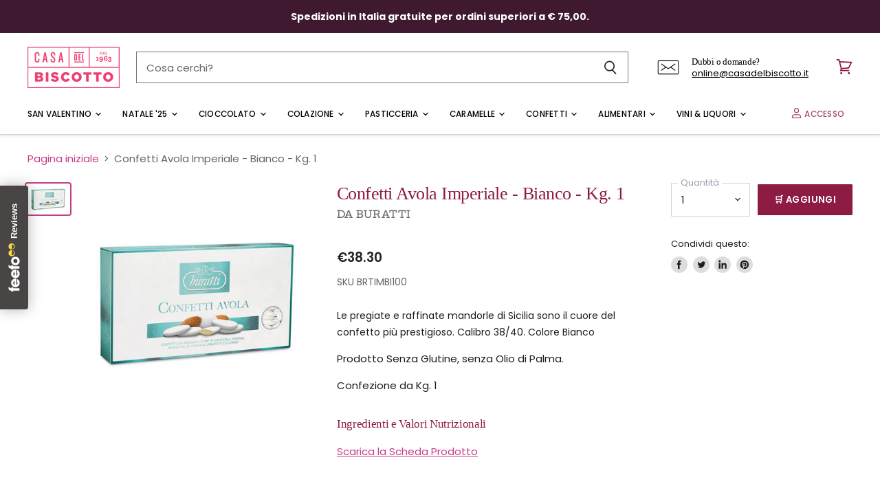

--- FILE ---
content_type: text/html; charset=utf-8
request_url: https://casadelbiscotto.it/products/confetti-buratti-confetti-avola-imperiale-kg-1
body_size: 50716
content:
<!doctype html>
<html class="no-js no-touch" lang="it">
  <head>
    <meta name="facebook-domain-verification" content="9n8idzeyv7ckgqtv2yajzmxcoioie2" />
    <!-- Google Tag Manager -->
<script>(function(w,d,s,l,i){w[l]=w[l]||[];w[l].push({'gtm.start':
new Date().getTime(),event:'gtm.js'});var f=d.getElementsByTagName(s)[0],
j=d.createElement(s),dl=l!='dataLayer'?'&l='+l:'';j.async=true;j.src=
'https://www.googletagmanager.com/gtm.js?id='+i+dl;f.parentNode.insertBefore(j,f);
})(window,document,'script','dataLayer','GTM-WDRK3BV');</script>
<!-- End Google Tag Manager -->
    <script>

if(!window.jQuery){
    var jqueryScript = document.createElement('script');
    jqueryScript.setAttribute('src','https://ajax.googleapis.com/ajax/libs/jquery/3.6.0/jquery.min.js'); 
    document.head.appendChild(jqueryScript); 
}

__DL__jQueryinterval = setInterval(function(){
    // wait for jQuery to load & run script after jQuery has loaded
    if(window.jQuery){
        // search parameters
        getURLParams = function(name, url){
            if (!url) url = window.location.href;
            name = name.replace(/[\[\]]/g, "\\$&");
            var regex = new RegExp("[?&]" + name + "(=([^&#]*)|&|#|$)"),
            results = regex.exec(url);
            if (!results) return null;
            if (!results[2]) return '';
            return decodeURIComponent(results[2].replace(/\+/g, " "));
        };
        
        /**********************
        * DYNAMIC DEPENDENCIES
        ***********************/
        
        __DL__ = {
            dynamicCart: true,  // if cart is dynamic (meaning no refresh on cart add) set to true
            debug: false, // if true, console messages will be displayed
            cart: null,
            wishlist: null,
            removeCart: null
        };
        
        customBindings = {
            cartTriggers: [],
            viewCart: [],
            removeCartTrigger: [],
            cartVisableSelector: [],
            promoSubscriptionsSelectors: [],
            promoSuccess: [],
            ctaSelectors: [],
            newsletterSelectors: [],
            newsletterSuccess: [],
            searchPage: [],
            wishlistSelector: [],
            removeWishlist: [],
            wishlistPage: [],
            searchTermQuery: [getURLParams('q')], // replace var with correct query
        };
        
        /* DO NOT EDIT */
        defaultBindings = {
            cartTriggers: ['form[action="/cart/add"] [type="submit"],.add-to-cart,.cart-btn'],
            viewCart: ['form[action="/cart"],.my-cart,.trigger-cart,#mobileCart'],
            removeCartTrigger: ['[href*="/cart/change"]'],
            cartVisableSelector: ['.inlinecart.is-active,.inline-cart.is-active'],
            promoSubscriptionsSelectors: [],
            promoSuccess: [],
            ctaSelectors: [],
            newsletterSelectors: ['input.contact_email'],
            newsletterSuccess: ['.success_message'],
            searchPage: ['search'],
            wishlistSelector: [],
            removeWishlist: [],
            wishlistPage: []
        };
        
        // stitch bindings
        objectArray = customBindings;
        outputObject = __DL__;
        
        applyBindings = function(objectArray, outputObject){
            for (var x in objectArray) {  
                var key = x;
                var objs = objectArray[x]; 
                values = [];    
                if(objs.length > 0){    
                    values.push(objs);
                    if(key in outputObject){              
                        values.push(outputObject[key]); 
                        outputObject[key] = values.join(", "); 
                    }else{        
                        outputObject[key] = values.join(", ");
                    }   
                }  
            }
        };
        
        applyBindings(customBindings, __DL__);
        applyBindings(defaultBindings, __DL__);
        
        /**********************
        * PREREQUISITE LIBRARIES 
        ***********************/
        
        clearInterval(__DL__jQueryinterval);
        
        // jquery-cookies.js
        if(typeof $.cookie!==undefined){
            (function(a){if(typeof define==='function'&&define.amd){define(['jquery'],a)}else if(typeof exports==='object'){module.exports=a(require('jquery'))}else{a(jQuery)}}(function($){var g=/\+/g;function encode(s){return h.raw?s:encodeURIComponent(s)}function decode(s){return h.raw?s:decodeURIComponent(s)}function stringifyCookieValue(a){return encode(h.json?JSON.stringify(a):String(a))}function parseCookieValue(s){if(s.indexOf('"')===0){s=s.slice(1,-1).replace(/\\"/g,'"').replace(/\\\\/g,'\\')}try{s=decodeURIComponent(s.replace(g,' '));return h.json?JSON.parse(s):s}catch(e){}}function read(s,a){var b=h.raw?s:parseCookieValue(s);return $.isFunction(a)?a(b):b}var h=$.cookie=function(a,b,c){if(arguments.length>1&&!$.isFunction(b)){c=$.extend({},h.defaults,c);if(typeof c.expires==='number'){var d=c.expires,t=c.expires=new Date();t.setMilliseconds(t.getMilliseconds()+d*864e+5)}return(document.cookie=[encode(a),'=',stringifyCookieValue(b),c.expires?'; expires='+c.expires.toUTCString():'',c.path?'; path='+c.path:'',c.domain?'; domain='+c.domain:'',c.secure?'; secure':''].join(''))}var e=a?undefined:{},cookies=document.cookie?document.cookie.split('; '):[],i=0,l=cookies.length;for(;i<l;i++){var f=cookies[i].split('='),name=decode(f.shift()),cookie=f.join('=');if(a===name){e=read(cookie,b);break}if(!a&&(cookie=read(cookie))!==undefined){e[name]=cookie}}return e};h.defaults={};$.removeCookie=function(a,b){$.cookie(a,'',$.extend({},b,{expires:-1}));return!$.cookie(a)}}))}
        
        /**********************
        * Begin dataLayer Build 
        ***********************/
        
        window.dataLayer = window.dataLayer || [];  // init data layer if doesn't already exist

        var template = "product"; 
        
        /**
        * Landing Page Cookie
        * 1. Detect if user just landed on the site
        * 2. Only fires if Page Title matches website */
        
        $.cookie.raw = true;
        if ($.cookie('landingPage') === undefined || $.cookie('landingPage').length === 0) {
            var landingPage = true;
            $.cookie('landingPage', unescape);
            $.removeCookie('landingPage', {path: '/'});
            $.cookie('landingPage', 'landed', {path: '/'});
        } else {
            var landingPage = false;
            $.cookie('landingPage', unescape);
            $.removeCookie('landingPage', {path: '/'});
            $.cookie('landingPage', 'refresh', {path: '/'});
        }
        if (__DL__.debug) {
            console.log('Landing Page: ' + landingPage);
        }
        
        /** 
        * Log State Cookie */
        
        
        var isLoggedIn = false;
        
        if (!isLoggedIn) {
            $.cookie('logState', unescape);
            $.removeCookie('logState', {path: '/'});
            $.cookie('logState', 'loggedOut', {path: '/'});
        } else {
            if ($.cookie('logState') === 'loggedOut' || $.cookie('logState') === undefined) {
                $.cookie('logState', unescape);
                $.removeCookie('logState', {path: '/'});
                $.cookie('logState', 'firstLog', {path: '/'});
            } else if ($.cookie('logState') === 'firstLog') {
                $.cookie('logState', unescape);
                $.removeCookie('logState', {path: '/'});
                $.cookie('logState', 'refresh', {path: '/'});
            }
        }
        
        if ($.cookie('logState') === 'firstLog') {
            var firstLog = true;
        } else {
            var firstLog = false;
        }
        
        /**********************
        * DATALAYER SECTIONS 
        ***********************/
        
        /**
        * DATALAYER: Landing Page
        * Fires any time a user first lands on the site. */
        
        if ($.cookie('landingPage') === 'landed') {
            dataLayer.push({
                'pageType': 'Landing',
                'event': 'first_time_visitor'
            });
        }
        
        /** 
        * DATALAYER: Log State
        * 1. Determine if user is logged in or not.
        * 2. Return User specific data. */
        
        var logState = {
            
            
            'logState' : "Logged Out",
            
            
            'firstLog'      : firstLog,
            'customerEmail' : null,
            'timestamp'     : Date().replace(/\(.*?\)/g,''),  
            
            'customerType'       : 'New',
            'customerTypeNumber' :'1', 
            
            'shippingInfo' : {
                'fullName'  : null,
                'firstName' : null,
                'lastName'  : null,
                'address1'  : null,
                'address2'  : null,
                'street'    : null,
                'city'      : null,
                'province'  : null,
                'zip'       : null,
                'country'   : null,
                'phone'     : null,
            },
            'billingInfo' : {
                'fullName'  : null,
                'firstName' : null,
                'lastName'  : null,
                'address1'  : null,
                'address2'  : null,
                'street'    : null,
                'city'      : null,
                'province'  : null,
                'zip'       : null,
                'country'   : null,
                'phone'     : null,
            },
            'checkoutEmail' : null,
            'currency'      : "EUR",
            'pageType'      : 'Log State',
            'event'         : 'logState'
        }
        dataLayer.push(logState);

        /** 
        * DATALAYER: Homepage */
        
        if(document.location.pathname == "/"){
            dataLayer.push({
                'pageType' : 'Homepage',
                'event'    : 'homepage',
                logState
            });
        }
      
        /** 
        * DATALAYER: 404 Pages
        * Fire on 404 Pages */
      	

        /** 
        * DATALAYER: Blog Articles
        * Fire on Blog Article Pages */
        
        
        /** DATALAYER: Product List Page (Collections, Category)
        * Fire on all product listing pages. */
        
            
        /** DATALAYER: Product Page
        * Fire on all Product View pages. */
          
            var ecommerce = {
                'items': [{
                    'item_id'        : 6540305104962,  
                    'item_variant'    : null,             
                    'item_name'      : "Confetti Avola Imperiale - Bianco - Kg. 1",
                    'price'           : "38.30",
                    'currency': 'EUR',
                    'quantity'        : null,
                    'item_brand'      : "Buratti",
                    'item_category'   : "Confetti",
                    'item_list_name'  : null,
                    'description'     : "Le pregiate e raffinate mandorle di Sicilia sono il cuore del confetto più prestigioso. Calibro 38\/40. Colore BiancoProdotto Senza Glutine, senza Olio di Palma.Confezione da Kg. 1Ingredienti e Valori NutrizionaliScarica la Scheda Prodotto",
                    'imageURL'        : 'https://casadelbiscotto.it/cdn/shop/products/confetti-avola-imperiale-kg-1-buratti_grande.jpg?v=1642463119', 
                    'productURL'      : '/products/confetti-buratti-confetti-avola-imperiale-kg-1'
                }]
            };               
            dataLayer.push({
                'pageType' : 'Product',
                'event'    : 'view_item',
            	 ecommerce
            	});

            $(__DL__.cartTriggers).click(function(){
				dataLayer.push({                    
                    'event'    : 'add_to_cart',
                    ecommerce
               	});                  
            });              
  		
      
        /** DATALAYER: Cart View
        * Fire anytime a user views their cart (non-dynamic) */               
        
                
        /** DATALAYER: Checkout on Shopify Plus **/
        if(Shopify.Checkout){
            var ecommerce = {
                'transaction_id': 'null',
                'affiliation': "casa del biscotto",
                'value': "",
                'tax': "",
                'shipping': "",
                'subtotal': "",
                'currency': null,
                
                'email': null,
                'items':[],
                };
            if(Shopify.Checkout.step){ 
                if(Shopify.Checkout.step.length > 0){
                    if (Shopify.Checkout.step === 'contact_information'){
                        dataLayer.push({
                            'event'    :'begin_checkout',
                            'pageType' :'Customer Information',
                            'step': 1,
                        	ecommerce
                        });
                    }else if (Shopify.Checkout.step === 'shipping_method'){
                        dataLayer.push({
                            'event'    :'add_shipping_info',
                            'pageType' :'Shipping Information',
                            ecommerce
                        });
                    }else if( Shopify.Checkout.step === "payment_method" ){
                        dataLayer.push({
                            'event'    :'add_payment_info',
                            'pageType' :'Add Payment Info',
                        	ecommerce
                        });
                    }
                }
                            
                /** DATALAYER: Transaction */
                if(Shopify.Checkout.page == "thank_you"){
                    dataLayer.push({
                    'pageType' :'Transaction',
                    'event'    :'purchase',
                    ecommerce
                    });
                }               
            }
        }
              
	    /** DOM Ready **/	
        $(document).ready(function() {

            /** DATALAYER: Search Results */
            var searchPage = new RegExp(__DL__.searchPage, "g");
            if(document.location.pathname.match(searchPage)){
                var ecommerce = {
                    items :[],
                };
                dataLayer.push({
                    'pageType'   : "Search",
                    'search_term' : __DL__.searchTermQuery,                                       
                    'event'      : "search",
                    'item_list_name'  : null,
                    ecommerce
                });    
            }
            
            /** DATALAYER: Remove From Cart **/
            

            /** Google Tag Manager **/
            (function(w,d,s,l,i){w[l]=w[l]||[];w[l].push({'gtm.start':
            new Date().getTime(),event:'gtm.js'});var f=d.getElementsByTagName(s)[0],
            j=d.createElement(s),dl=l!='dataLayer'?'&l='+l:'';j.async=true;j.src=
            'https://www.googletagmanager.com/gtm.js?id='+i+dl;f.parentNode.insertBefore(j,f);
            })(window,document,'script','dataLayer','GTM-WDRK3BV');

        }); // document ready
    }
}, 500);
  
</script>   
<!-- Start of Booster Apps Seo-0.1-->
<title>Confetti Avola Imperiale - Bianco - Kg. 1 — Buratti | casa del biscotto</title><meta name="description" content="Compra online su casadelbiscotto.it a soli €38.30 — Le pregiate e raffinate mandorle di Sicilia sono il cuore del confetto più prestigioso. Calibro 38/40. Colore BiancoProdotto Senza Glutine, senza Olio di Palma.Confezione da Kg. 1Ingredienti e..." /><script type="application/ld+json">
  {
    "@context": "https://schema.org",
    "@type": "Organization",
    "name": "casa del biscotto",
    "url": "https://casadelbiscotto.it",
    "description": "Specialità Dolciarie dal 1963. Vendita online di Caramelle, Biscotti, Caffè, Cioccolato, Confetti, Vini, Prodotti senza Glutine e senza Zuccheri Aggiungi.\nAcquista Online. Consegna in tutta Europa. Punto Vendita a Cinisello Balsamo.","image": "https://casadelbiscotto.it/cdn/shop/t/36/assets/logo.png?v=3783",
      "logo": "https://casadelbiscotto.it/cdn/shop/t/36/assets/logo.png?v=3783","sameAs": ["https://facebook.com/CasaDelBiscotto", "https://instagram.com/casadelbiscotto.milano"],
    "telephone": "0266010176",
    "address": {
      "@type": "PostalAddress",
      "streetAddress": "Via Monfalcone 15",
      "addressLocality": "Cinisello Balsamo",
      "addressRegion": "Milano",
      "postalCode": "20092",
      "addressCountry": "Italia"
    }
  }
</script>

<script type="application/ld+json">
  {
    "@context": "https://schema.org",
    "@type": "WebSite",
    "name": "casa del biscotto",
    "url": "https://casadelbiscotto.it",
    "potentialAction": {
      "@type": "SearchAction",
      "query-input": "required name=query",
      "target": "https://casadelbiscotto.it/search?q={query}"
    }
  }
</script><script type="application/ld+json">
  {
    "@context": "https://schema.org",
    "@type": "Product",
    "name": "Confetti Avola Imperiale - Bianco - Kg. 1",
    "brand": {"@type": "Brand","name": "Buratti"},
    "sku": "BRTIMBI100",
    "mpn": "8013936004242",
    "description": "Le pregiate e raffinate mandorle di Sicilia sono il cuore del confetto più prestigioso. Calibro 38\/40. Colore Bianco\nProdotto Senza Glutine, senza Olio di Palma.\nConfezione da Kg. 1\nIngredienti e Valori Nutrizionali\nScarica la Scheda Prodotto",
    "url": "https://casadelbiscotto.it/products/confetti-buratti-confetti-avola-imperiale-kg-1","image": "https://casadelbiscotto.it/cdn/shop/products/confetti-avola-imperiale-kg-1-buratti_800x.jpg?v=1642463119","itemCondition": "https://schema.org/NewCondition",
    "offers": [{
          "@type": "Offer","price": "38.30","priceCurrency": "EUR",
          "itemCondition": "https://schema.org/NewCondition",
          "url": "https://casadelbiscotto.it/products/confetti-buratti-confetti-avola-imperiale-kg-1?variant=39256179966018",
          "sku": "BRTIMBI100",
          "mpn": "8013936004242",
          "availability" : "https://schema.org/InStock",
          "priceValidUntil": "2026-03-03","gtin13": "8013936004242"}]}
</script>
<!-- end of Booster Apps SEO -->


    <!-- Global site tag (gtag.js) - Google Analytics -->
    <script async src="https://www.googletagmanager.com/gtag/js?id=G-V2F8YZJV3W"></script>
    <script>
      window.dataLayer = window.dataLayer || [];
      function gtag(){dataLayer.push(arguments);}
      gtag('js', new Date());

      gtag('config', 'G-V2F8YZJV3W');
    </script>


    <!-- Added by AVADA SEO Suite -->
    







<meta name="twitter:image" content="http://casadelbiscotto.it/cdn/shop/products/confetti-avola-imperiale-kg-1-buratti.jpg?v=1642463119">
    




<!-- Added by AVADA SEO Suite: Product Structured Data -->
<script type="application/ld+json">{
"@context": "https://schema.org/",
"@type": "Product",
"@id": "https:\/\/casadelbiscotto.it\/products\/confetti-buratti-confetti-avola-imperiale-kg-1",
"name": "Confetti Avola Imperiale - Bianco - Kg. 1",
"description": "Le pregiate e raffinate mandorle di Sicilia sono il cuore del confetto più prestigioso. Calibro 38/40. Colore BiancoProdotto Senza Glutine, senza Olio di Palma.Confezione da Kg. 1Ingredienti e Valori NutrizionaliScarica la Scheda Prodotto",
"brand": {
  "@type": "Brand",
  "name": "Buratti"
},
"offers": {
  "@type": "Offer",
  "price": "38.3",
  "priceCurrency": "EUR",
  "itemCondition": "https://schema.org/NewCondition",
  "availability": "https://schema.org/InStock",
  "url": "https://casadelbiscotto.it/products/confetti-buratti-confetti-avola-imperiale-kg-1"
},
"image": [
  "https://casadelbiscotto.it/cdn/shop/products/confetti-avola-imperiale-kg-1-buratti.jpg?v=1642463119"
],
"releaseDate": "2025-10-06 12:31:50 +0200",
"sku": "BRTIMBI100",
"mpn": "8013936004242"}</script>
<!-- /Added by AVADA SEO Suite --><!-- Added by AVADA SEO Suite: Breadcrumb Structured Data  -->
<script type="application/ld+json">{
  "@context": "https://schema.org",
  "@type": "BreadcrumbList",
  "itemListElement": [{
    "@type": "ListItem",
    "position": 1,
    "name": "Home",
    "item": "https://casadelbiscotto.it"
  }, {
    "@type": "ListItem",
    "position": 2,
    "name": "Confetti Avola Imperiale - Bianco - Kg. 1",
    "item": "https://casadelbiscotto.it/products/confetti-buratti-confetti-avola-imperiale-kg-1"
  }]
}
</script>
<!-- Added by AVADA SEO Suite -->



    <!-- /Added by AVADA SEO Suite --><!--Content in content_for_header -->
<!--LayoutHub-Embed--><link rel="stylesheet" href="https://fonts.googleapis.com/css?family=Poppins:100,200,300,400,500,600,700,800,900|BioRhyme:100,200,300,400,500,600,700,800,900" /><link rel="stylesheet" type="text/css" href="[data-uri]" media="all">
<!--LH--><!--/LayoutHub-Embed--><meta charset="utf-8">
    <meta http-equiv="x-ua-compatible" content="IE=edge">
    <meta name="google-site-verification" content="IglVyw_VtbWAlzZ8v0C8V5YVlYm-IRGdiJ9GCyhuyAE" />

    <link rel="preconnect" href="https://cdn.shopify.com" crossorigin>

    
    <link rel="preconnect" href="https://connect.facebook.net" crossorigin>
    
    
    <link rel="preconnect" href="https://www.google-analytics.com" crossorigin>
    

    

    

    
  <link rel="shortcut icon" href="//casadelbiscotto.it/cdn/shop/files/favicon_32x32.png?v=1620333062" type="image/png">


    
    <link rel="canonical" href="https://casadelbiscotto.it/products/confetti-buratti-confetti-avola-imperiale-kg-1" />
    

    <meta name="viewport" content="width=device-width">

    
    















<meta property="og:site_name" content="casa del biscotto">
<meta property="og:url" content="https://casadelbiscotto.it/products/confetti-buratti-confetti-avola-imperiale-kg-1">
<meta property="og:title" content="Confetti Avola Imperiale - Bianco - Kg. 1">
<meta property="og:type" content="website">
<meta property="og:description" content="Le pregiate e raffinate mandorle di Sicilia sono il cuore del confetto più prestigioso. Calibro 38/40. Colore Bianco Prodotto Senza Glutine, senza Olio di Palma. Confezione da Kg. 1 Ingredienti e Valori Nutrizionali Scarica la Scheda Prodotto">




    
    
    

    
    
    <meta
      property="og:image"
      content="https://casadelbiscotto.it/cdn/shop/products/confetti-avola-imperiale-kg-1-buratti_1200x825.jpg?v=1642463119"
    />
    <meta
      property="og:image:secure_url"
      content="https://casadelbiscotto.it/cdn/shop/products/confetti-avola-imperiale-kg-1-buratti_1200x825.jpg?v=1642463119"
    />
    <meta property="og:image:width" content="1200" />
    <meta property="og:image:height" content="825" />
    
    
    <meta property="og:image:alt" content="Confetti Avola Imperiale - Kg. 1 - Buratti" />
  
















<meta name="twitter:title" content="Confetti Avola Imperiale - Bianco - Kg. 1">
<meta name="twitter:description" content="Le pregiate e raffinate mandorle di Sicilia sono il cuore del confetto più prestigioso. Calibro 38/40. Colore Bianco Prodotto Senza Glutine, senza Olio di Palma. Confezione da Kg. 1 Ingredienti e Valori Nutrizionali Scarica la Scheda Prodotto">


    
    
    
      
      
      <meta name="twitter:card" content="summary_large_image">
    
    
    <meta
      property="twitter:image"
      content="https://casadelbiscotto.it/cdn/shop/products/confetti-avola-imperiale-kg-1-buratti_1200x600_crop_center.jpg?v=1642463119"
    />
    <meta property="twitter:image:width" content="1200" />
    <meta property="twitter:image:height" content="600" />
    
    
    <meta property="twitter:image:alt" content="Confetti Avola Imperiale - Kg. 1 - Buratti" />
  



    

    <link rel="preload" href="//casadelbiscotto.it/cdn/fonts/poppins/poppins_n5.ad5b4b72b59a00358afc706450c864c3c8323842.woff2" as="font" crossorigin="anonymous">

    
    <link rel="preload" as="style" href="//casadelbiscotto.it/cdn/shop/t/36/assets/theme.css?v=92941289927418589691763112686">
    

    <!-- Avada Boost Sales Script -->
    



<script>const AVADA_SALES_POP_LAST_UPDATE = 1624136772683</script>
<script>const AVADA_ENHANCEMENTS = {};
          AVADA_ENHANCEMENTS.contentProtection = false;
          AVADA_ENHANCEMENTS.hideCheckoutButon = false;
          </script>



















<script>const AVADA_CDT = {};
      AVADA_CDT.template = "product";
      AVADA_CDT.collections = [];
      
      AVADA_CDT.collections.push("627203735894");
      
      AVADA_CDT.collections.push("260567171138");
      
      AVADA_CDT.collections.push("260994695234");
      
      AVADA_CDT.collections.push("262884065346");
      
      const AVADA_INVQTY = {};
      
      AVADA_INVQTY[39256179966018] = -31;
      
      AVADA_CDT.cartitem = 0; AVADA_CDT.moneyformat = '€{{amount}}'; AVADA_CDT.cartTotalPrice = 0; 
      AVADA_CDT.product = {"id": 6540305104962,"title": "Confetti Avola Imperiale - Bianco - Kg. 1","handle": "confetti-buratti-confetti-avola-imperiale-kg-1","vendor": "Buratti",
          "type": "Confetti","tags": ["Colore_Bianco","Marca_Buratti","Omnibus: Not on sale","Ricorrenza_Matrimonio","Tipo_Avola"],"price": 3830,"price_min": 3830,"price_max": 3830, 
          "available": true,"price_varies": false,"compare_at_price": null,
          "compare_at_price_min": 0,"compare_at_price_max": 0,
          "compare_at_price_varies": false,"variants": [{"id":39256179966018,"title":"Default Title","option1":"Default Title","option2":null,"option3":null,"sku":"BRTIMBI100","requires_shipping":true,"taxable":true,"featured_image":null,"available":true,"name":"Confetti Avola Imperiale - Bianco - Kg. 1","public_title":null,"options":["Default Title"],"price":3830,"weight":1100,"compare_at_price":null,"inventory_quantity":-31,"inventory_management":null,"inventory_policy":"deny","barcode":"8013936004242","requires_selling_plan":false,"selling_plan_allocations":[]}],"featured_image": "\/\/casadelbiscotto.it\/cdn\/shop\/products\/confetti-avola-imperiale-kg-1-buratti.jpg?v=1642463119","images": ["\/\/casadelbiscotto.it\/cdn\/shop\/products\/confetti-avola-imperiale-kg-1-buratti.jpg?v=1642463119"]
          };
      </script>
    <!-- /Avada Boost Sales Script -->

    <script>window.performance && window.performance.mark && window.performance.mark('shopify.content_for_header.start');</script><meta name="google-site-verification" content="8yAX4CYq6V8KbVFrfFqBg0btJxckuA5-tszas9DIg9Y">
<meta name="facebook-domain-verification" content="9n8idzeyv7ckgqtv2yajzmxcoioie2">
<meta id="shopify-digital-wallet" name="shopify-digital-wallet" content="/24349629/digital_wallets/dialog">
<meta name="shopify-checkout-api-token" content="44e564a120d8bd0d2a4dcb7d58196f0c">
<meta id="in-context-paypal-metadata" data-shop-id="24349629" data-venmo-supported="false" data-environment="production" data-locale="it_IT" data-paypal-v4="true" data-currency="EUR">
<link rel="alternate" hreflang="x-default" href="https://casadelbiscotto.it/products/confetti-buratti-confetti-avola-imperiale-kg-1">
<link rel="alternate" hreflang="it" href="https://casadelbiscotto.it/products/confetti-buratti-confetti-avola-imperiale-kg-1">
<link rel="alternate" hreflang="en" href="https://casadelbiscotto.it/en/products/confetti-buratti-confetti-avola-imperiale-kg-1">
<link rel="alternate" hreflang="fr" href="https://casadelbiscotto.it/fr/products/confetti-buratti-confetti-avola-imperiale-kg-1">
<link rel="alternate" type="application/json+oembed" href="https://casadelbiscotto.it/products/confetti-buratti-confetti-avola-imperiale-kg-1.oembed">
<script async="async" src="/checkouts/internal/preloads.js?locale=it-IT"></script>
<link rel="preconnect" href="https://shop.app" crossorigin="anonymous">
<script async="async" src="https://shop.app/checkouts/internal/preloads.js?locale=it-IT&shop_id=24349629" crossorigin="anonymous"></script>
<script id="apple-pay-shop-capabilities" type="application/json">{"shopId":24349629,"countryCode":"IT","currencyCode":"EUR","merchantCapabilities":["supports3DS"],"merchantId":"gid:\/\/shopify\/Shop\/24349629","merchantName":"casa del biscotto","requiredBillingContactFields":["postalAddress","email","phone"],"requiredShippingContactFields":["postalAddress","email","phone"],"shippingType":"shipping","supportedNetworks":["visa","maestro","masterCard","amex"],"total":{"type":"pending","label":"casa del biscotto","amount":"1.00"},"shopifyPaymentsEnabled":true,"supportsSubscriptions":true}</script>
<script id="shopify-features" type="application/json">{"accessToken":"44e564a120d8bd0d2a4dcb7d58196f0c","betas":["rich-media-storefront-analytics"],"domain":"casadelbiscotto.it","predictiveSearch":true,"shopId":24349629,"locale":"it"}</script>
<script>var Shopify = Shopify || {};
Shopify.shop = "casadelbiscotto.myshopify.com";
Shopify.locale = "it";
Shopify.currency = {"active":"EUR","rate":"1.0"};
Shopify.country = "IT";
Shopify.theme = {"name":"[SB-10\/11\/21] Superstore-v3","id":120559370306,"schema_name":"Superstore","schema_version":"3.1.3","theme_store_id":null,"role":"main"};
Shopify.theme.handle = "null";
Shopify.theme.style = {"id":null,"handle":null};
Shopify.cdnHost = "casadelbiscotto.it/cdn";
Shopify.routes = Shopify.routes || {};
Shopify.routes.root = "/";</script>
<script type="module">!function(o){(o.Shopify=o.Shopify||{}).modules=!0}(window);</script>
<script>!function(o){function n(){var o=[];function n(){o.push(Array.prototype.slice.apply(arguments))}return n.q=o,n}var t=o.Shopify=o.Shopify||{};t.loadFeatures=n(),t.autoloadFeatures=n()}(window);</script>
<script>
  window.ShopifyPay = window.ShopifyPay || {};
  window.ShopifyPay.apiHost = "shop.app\/pay";
  window.ShopifyPay.redirectState = null;
</script>
<script id="shop-js-analytics" type="application/json">{"pageType":"product"}</script>
<script defer="defer" async type="module" src="//casadelbiscotto.it/cdn/shopifycloud/shop-js/modules/v2/client.init-shop-cart-sync_x8TrURgt.it.esm.js"></script>
<script defer="defer" async type="module" src="//casadelbiscotto.it/cdn/shopifycloud/shop-js/modules/v2/chunk.common_BMf091Dh.esm.js"></script>
<script defer="defer" async type="module" src="//casadelbiscotto.it/cdn/shopifycloud/shop-js/modules/v2/chunk.modal_Ccb5hpjc.esm.js"></script>
<script type="module">
  await import("//casadelbiscotto.it/cdn/shopifycloud/shop-js/modules/v2/client.init-shop-cart-sync_x8TrURgt.it.esm.js");
await import("//casadelbiscotto.it/cdn/shopifycloud/shop-js/modules/v2/chunk.common_BMf091Dh.esm.js");
await import("//casadelbiscotto.it/cdn/shopifycloud/shop-js/modules/v2/chunk.modal_Ccb5hpjc.esm.js");

  window.Shopify.SignInWithShop?.initShopCartSync?.({"fedCMEnabled":true,"windoidEnabled":true});

</script>
<script>
  window.Shopify = window.Shopify || {};
  if (!window.Shopify.featureAssets) window.Shopify.featureAssets = {};
  window.Shopify.featureAssets['shop-js'] = {"shop-cart-sync":["modules/v2/client.shop-cart-sync_D7vJUGKr.it.esm.js","modules/v2/chunk.common_BMf091Dh.esm.js","modules/v2/chunk.modal_Ccb5hpjc.esm.js"],"init-fed-cm":["modules/v2/client.init-fed-cm_BXv35qgo.it.esm.js","modules/v2/chunk.common_BMf091Dh.esm.js","modules/v2/chunk.modal_Ccb5hpjc.esm.js"],"init-shop-email-lookup-coordinator":["modules/v2/client.init-shop-email-lookup-coordinator_DzDw3Uhh.it.esm.js","modules/v2/chunk.common_BMf091Dh.esm.js","modules/v2/chunk.modal_Ccb5hpjc.esm.js"],"init-windoid":["modules/v2/client.init-windoid_DlvsVjNy.it.esm.js","modules/v2/chunk.common_BMf091Dh.esm.js","modules/v2/chunk.modal_Ccb5hpjc.esm.js"],"shop-button":["modules/v2/client.shop-button_C3Wyia3L.it.esm.js","modules/v2/chunk.common_BMf091Dh.esm.js","modules/v2/chunk.modal_Ccb5hpjc.esm.js"],"shop-cash-offers":["modules/v2/client.shop-cash-offers_k-bSj52U.it.esm.js","modules/v2/chunk.common_BMf091Dh.esm.js","modules/v2/chunk.modal_Ccb5hpjc.esm.js"],"shop-toast-manager":["modules/v2/client.shop-toast-manager_CSPYl6Cc.it.esm.js","modules/v2/chunk.common_BMf091Dh.esm.js","modules/v2/chunk.modal_Ccb5hpjc.esm.js"],"init-shop-cart-sync":["modules/v2/client.init-shop-cart-sync_x8TrURgt.it.esm.js","modules/v2/chunk.common_BMf091Dh.esm.js","modules/v2/chunk.modal_Ccb5hpjc.esm.js"],"init-customer-accounts-sign-up":["modules/v2/client.init-customer-accounts-sign-up_Cwe1qxzn.it.esm.js","modules/v2/client.shop-login-button_ac2IzQ_G.it.esm.js","modules/v2/chunk.common_BMf091Dh.esm.js","modules/v2/chunk.modal_Ccb5hpjc.esm.js"],"pay-button":["modules/v2/client.pay-button_kRwyK07L.it.esm.js","modules/v2/chunk.common_BMf091Dh.esm.js","modules/v2/chunk.modal_Ccb5hpjc.esm.js"],"init-customer-accounts":["modules/v2/client.init-customer-accounts_jLRjuLQ2.it.esm.js","modules/v2/client.shop-login-button_ac2IzQ_G.it.esm.js","modules/v2/chunk.common_BMf091Dh.esm.js","modules/v2/chunk.modal_Ccb5hpjc.esm.js"],"avatar":["modules/v2/client.avatar_BTnouDA3.it.esm.js"],"init-shop-for-new-customer-accounts":["modules/v2/client.init-shop-for-new-customer-accounts_ClZzYg6g.it.esm.js","modules/v2/client.shop-login-button_ac2IzQ_G.it.esm.js","modules/v2/chunk.common_BMf091Dh.esm.js","modules/v2/chunk.modal_Ccb5hpjc.esm.js"],"shop-follow-button":["modules/v2/client.shop-follow-button_DrIHux4Q.it.esm.js","modules/v2/chunk.common_BMf091Dh.esm.js","modules/v2/chunk.modal_Ccb5hpjc.esm.js"],"checkout-modal":["modules/v2/client.checkout-modal_xEqZMhS3.it.esm.js","modules/v2/chunk.common_BMf091Dh.esm.js","modules/v2/chunk.modal_Ccb5hpjc.esm.js"],"shop-login-button":["modules/v2/client.shop-login-button_ac2IzQ_G.it.esm.js","modules/v2/chunk.common_BMf091Dh.esm.js","modules/v2/chunk.modal_Ccb5hpjc.esm.js"],"lead-capture":["modules/v2/client.lead-capture_TxS39yFf.it.esm.js","modules/v2/chunk.common_BMf091Dh.esm.js","modules/v2/chunk.modal_Ccb5hpjc.esm.js"],"shop-login":["modules/v2/client.shop-login_D4y7B51r.it.esm.js","modules/v2/chunk.common_BMf091Dh.esm.js","modules/v2/chunk.modal_Ccb5hpjc.esm.js"],"payment-terms":["modules/v2/client.payment-terms_BfEgpMb9.it.esm.js","modules/v2/chunk.common_BMf091Dh.esm.js","modules/v2/chunk.modal_Ccb5hpjc.esm.js"]};
</script>
<script>(function() {
  var isLoaded = false;
  function asyncLoad() {
    if (isLoaded) return;
    isLoaded = true;
    var urls = ["https:\/\/app.layouthub.com\/shopify\/layouthub.js?shop=casadelbiscotto.myshopify.com","https:\/\/storage.googleapis.com\/merchant_reviews_scripts\/casadelbiscotto.myshopify.com\/thank_you_reviews_script.js?shop=casadelbiscotto.myshopify.com","https:\/\/seo.apps.avada.io\/avada-seo-installed.js?shop=casadelbiscotto.myshopify.com","https:\/\/tabs.tkdigital.dev\/scripts\/ne_smart_tabs_1e5e829fbe2fe3b2fbbf0ec43d5b6146.js?shop=casadelbiscotto.myshopify.com","https:\/\/av-northern-apps.com\/js\/agecheckerplus_mG35tH2eGxRu7PQW.js?shop=casadelbiscotto.myshopify.com","https:\/\/na.shgcdn3.com\/pixel-collector.js?shop=casadelbiscotto.myshopify.com","https:\/\/storage.googleapis.com\/merchant_reviews_scripts\/casadelbiscotto.myshopify.com\/google_business_badge.js?shop=casadelbiscotto.myshopify.com","https:\/\/storage.googleapis.com\/merchant_reviews_scripts\/casadelbiscotto.myshopify.com\/business_badge_script.js?shop=casadelbiscotto.myshopify.com"];
    for (var i = 0; i < urls.length; i++) {
      var s = document.createElement('script');
      s.type = 'text/javascript';
      s.async = true;
      s.src = urls[i];
      var x = document.getElementsByTagName('script')[0];
      x.parentNode.insertBefore(s, x);
    }
  };
  if(window.attachEvent) {
    window.attachEvent('onload', asyncLoad);
  } else {
    window.addEventListener('load', asyncLoad, false);
  }
})();</script>
<script id="__st">var __st={"a":24349629,"offset":3600,"reqid":"031ac734-e0b2-401c-a7af-beba14b36c83-1769907336","pageurl":"casadelbiscotto.it\/products\/confetti-buratti-confetti-avola-imperiale-kg-1","u":"707d18fb9fae","p":"product","rtyp":"product","rid":6540305104962};</script>
<script>window.ShopifyPaypalV4VisibilityTracking = true;</script>
<script id="captcha-bootstrap">!function(){'use strict';const t='contact',e='account',n='new_comment',o=[[t,t],['blogs',n],['comments',n],[t,'customer']],c=[[e,'customer_login'],[e,'guest_login'],[e,'recover_customer_password'],[e,'create_customer']],r=t=>t.map((([t,e])=>`form[action*='/${t}']:not([data-nocaptcha='true']) input[name='form_type'][value='${e}']`)).join(','),a=t=>()=>t?[...document.querySelectorAll(t)].map((t=>t.form)):[];function s(){const t=[...o],e=r(t);return a(e)}const i='password',u='form_key',d=['recaptcha-v3-token','g-recaptcha-response','h-captcha-response',i],f=()=>{try{return window.sessionStorage}catch{return}},m='__shopify_v',_=t=>t.elements[u];function p(t,e,n=!1){try{const o=window.sessionStorage,c=JSON.parse(o.getItem(e)),{data:r}=function(t){const{data:e,action:n}=t;return t[m]||n?{data:e,action:n}:{data:t,action:n}}(c);for(const[e,n]of Object.entries(r))t.elements[e]&&(t.elements[e].value=n);n&&o.removeItem(e)}catch(o){console.error('form repopulation failed',{error:o})}}const l='form_type',E='cptcha';function T(t){t.dataset[E]=!0}const w=window,h=w.document,L='Shopify',v='ce_forms',y='captcha';let A=!1;((t,e)=>{const n=(g='f06e6c50-85a8-45c8-87d0-21a2b65856fe',I='https://cdn.shopify.com/shopifycloud/storefront-forms-hcaptcha/ce_storefront_forms_captcha_hcaptcha.v1.5.2.iife.js',D={infoText:'Protetto da hCaptcha',privacyText:'Privacy',termsText:'Termini'},(t,e,n)=>{const o=w[L][v],c=o.bindForm;if(c)return c(t,g,e,D).then(n);var r;o.q.push([[t,g,e,D],n]),r=I,A||(h.body.append(Object.assign(h.createElement('script'),{id:'captcha-provider',async:!0,src:r})),A=!0)});var g,I,D;w[L]=w[L]||{},w[L][v]=w[L][v]||{},w[L][v].q=[],w[L][y]=w[L][y]||{},w[L][y].protect=function(t,e){n(t,void 0,e),T(t)},Object.freeze(w[L][y]),function(t,e,n,w,h,L){const[v,y,A,g]=function(t,e,n){const i=e?o:[],u=t?c:[],d=[...i,...u],f=r(d),m=r(i),_=r(d.filter((([t,e])=>n.includes(e))));return[a(f),a(m),a(_),s()]}(w,h,L),I=t=>{const e=t.target;return e instanceof HTMLFormElement?e:e&&e.form},D=t=>v().includes(t);t.addEventListener('submit',(t=>{const e=I(t);if(!e)return;const n=D(e)&&!e.dataset.hcaptchaBound&&!e.dataset.recaptchaBound,o=_(e),c=g().includes(e)&&(!o||!o.value);(n||c)&&t.preventDefault(),c&&!n&&(function(t){try{if(!f())return;!function(t){const e=f();if(!e)return;const n=_(t);if(!n)return;const o=n.value;o&&e.removeItem(o)}(t);const e=Array.from(Array(32),(()=>Math.random().toString(36)[2])).join('');!function(t,e){_(t)||t.append(Object.assign(document.createElement('input'),{type:'hidden',name:u})),t.elements[u].value=e}(t,e),function(t,e){const n=f();if(!n)return;const o=[...t.querySelectorAll(`input[type='${i}']`)].map((({name:t})=>t)),c=[...d,...o],r={};for(const[a,s]of new FormData(t).entries())c.includes(a)||(r[a]=s);n.setItem(e,JSON.stringify({[m]:1,action:t.action,data:r}))}(t,e)}catch(e){console.error('failed to persist form',e)}}(e),e.submit())}));const S=(t,e)=>{t&&!t.dataset[E]&&(n(t,e.some((e=>e===t))),T(t))};for(const o of['focusin','change'])t.addEventListener(o,(t=>{const e=I(t);D(e)&&S(e,y())}));const B=e.get('form_key'),M=e.get(l),P=B&&M;t.addEventListener('DOMContentLoaded',(()=>{const t=y();if(P)for(const e of t)e.elements[l].value===M&&p(e,B);[...new Set([...A(),...v().filter((t=>'true'===t.dataset.shopifyCaptcha))])].forEach((e=>S(e,t)))}))}(h,new URLSearchParams(w.location.search),n,t,e,['guest_login'])})(!1,!0)}();</script>
<script integrity="sha256-4kQ18oKyAcykRKYeNunJcIwy7WH5gtpwJnB7kiuLZ1E=" data-source-attribution="shopify.loadfeatures" defer="defer" src="//casadelbiscotto.it/cdn/shopifycloud/storefront/assets/storefront/load_feature-a0a9edcb.js" crossorigin="anonymous"></script>
<script crossorigin="anonymous" defer="defer" src="//casadelbiscotto.it/cdn/shopifycloud/storefront/assets/shopify_pay/storefront-65b4c6d7.js?v=20250812"></script>
<script data-source-attribution="shopify.dynamic_checkout.dynamic.init">var Shopify=Shopify||{};Shopify.PaymentButton=Shopify.PaymentButton||{isStorefrontPortableWallets:!0,init:function(){window.Shopify.PaymentButton.init=function(){};var t=document.createElement("script");t.src="https://casadelbiscotto.it/cdn/shopifycloud/portable-wallets/latest/portable-wallets.it.js",t.type="module",document.head.appendChild(t)}};
</script>
<script data-source-attribution="shopify.dynamic_checkout.buyer_consent">
  function portableWalletsHideBuyerConsent(e){var t=document.getElementById("shopify-buyer-consent"),n=document.getElementById("shopify-subscription-policy-button");t&&n&&(t.classList.add("hidden"),t.setAttribute("aria-hidden","true"),n.removeEventListener("click",e))}function portableWalletsShowBuyerConsent(e){var t=document.getElementById("shopify-buyer-consent"),n=document.getElementById("shopify-subscription-policy-button");t&&n&&(t.classList.remove("hidden"),t.removeAttribute("aria-hidden"),n.addEventListener("click",e))}window.Shopify?.PaymentButton&&(window.Shopify.PaymentButton.hideBuyerConsent=portableWalletsHideBuyerConsent,window.Shopify.PaymentButton.showBuyerConsent=portableWalletsShowBuyerConsent);
</script>
<script data-source-attribution="shopify.dynamic_checkout.cart.bootstrap">document.addEventListener("DOMContentLoaded",(function(){function t(){return document.querySelector("shopify-accelerated-checkout-cart, shopify-accelerated-checkout")}if(t())Shopify.PaymentButton.init();else{new MutationObserver((function(e,n){t()&&(Shopify.PaymentButton.init(),n.disconnect())})).observe(document.body,{childList:!0,subtree:!0})}}));
</script>
<script id='scb4127' type='text/javascript' async='' src='https://casadelbiscotto.it/cdn/shopifycloud/privacy-banner/storefront-banner.js'></script><link id="shopify-accelerated-checkout-styles" rel="stylesheet" media="screen" href="https://casadelbiscotto.it/cdn/shopifycloud/portable-wallets/latest/accelerated-checkout-backwards-compat.css" crossorigin="anonymous">
<style id="shopify-accelerated-checkout-cart">
        #shopify-buyer-consent {
  margin-top: 1em;
  display: inline-block;
  width: 100%;
}

#shopify-buyer-consent.hidden {
  display: none;
}

#shopify-subscription-policy-button {
  background: none;
  border: none;
  padding: 0;
  text-decoration: underline;
  font-size: inherit;
  cursor: pointer;
}

#shopify-subscription-policy-button::before {
  box-shadow: none;
}

      </style>

<script>window.performance && window.performance.mark && window.performance.mark('shopify.content_for_header.end');</script>

    <script>
      document.documentElement.className=document.documentElement.className.replace(/\bno-js\b/,'js');
      if(window.Shopify&&window.Shopify.designMode)document.documentElement.className+=' in-theme-editor';
      if(('ontouchstart' in window)||window.DocumentTouch&&document instanceof DocumentTouch)document.documentElement.className=document.documentElement.className.replace(/\bno-touch\b/,'has-touch');
    </script>

    <script src="//casadelbiscotto.it/cdn/shop/t/36/assets/api.js?v=109089923798223915971633999262"></script>
    <script src="//casadelbiscotto.it/cdn/shop/t/36/assets/lazysizes.min.js?v=92665900019118667071634256443"></script>
    
    
    <link href="//casadelbiscotto.it/cdn/shop/t/36/assets/theme.css?v=92941289927418589691763112686" rel="stylesheet" type="text/css" media="all" />
    

    

    
    <script>
      window.Theme = window.Theme || {};
      window.Theme.routes = {
        "root_url": "/",
        "account_url": "/account",
        "account_login_url": "/account/login",
        "account_logout_url": "/account/logout",
        "account_register_url": "/account/register",
        "account_addresses_url": "/account/addresses",
        "collections_url": "/collections",
        "all_products_collection_url": "/collections/all",
        "search_url": "/search",
        "cart_url": "/cart",
        "cart_add_url": "/cart/add",
        "cart_change_url": "/cart/change",
        "cart_clear_url": "/cart/clear",
        "product_recommendations_url": "/recommendations/products",
      };
    </script>

    
<script>window.__pagefly_analytics_settings__={"acceptTracking":false};</script>

    

<script type="text/javascript">
  
    window.SHG_CUSTOMER = null;
  
</script>










  
    
    
    <script type="text/javascript" src="https://app.legalblink.it/api/scripts/lb_cs.js"></script>
<script id="lb_cs" type="text/javascript">lb_cs("61cdf68c67e0a500278bceb3");</script>

<!-- Google tag (gtag.js) --> <script async src="https://www.googletagmanager.com/gtag/js?id=AW-997623816"></script> <script> window.dataLayer = window.dataLayer || []; function gtag(){dataLayer.push(arguments);} gtag('js', new Date()); gtag('config', 'AW-997623816'); </script>

    
    
  <link href="https://cdn.shopify.com/extensions/abd62dc5-a83a-4c87-a539-0cdf2a82168f/1.3.0/assets/optimised-widgets-visibility.css" rel="stylesheet" type="text/css" media="all">
<link href="https://monorail-edge.shopifysvc.com" rel="dns-prefetch">
<script>(function(){if ("sendBeacon" in navigator && "performance" in window) {try {var session_token_from_headers = performance.getEntriesByType('navigation')[0].serverTiming.find(x => x.name == '_s').description;} catch {var session_token_from_headers = undefined;}var session_cookie_matches = document.cookie.match(/_shopify_s=([^;]*)/);var session_token_from_cookie = session_cookie_matches && session_cookie_matches.length === 2 ? session_cookie_matches[1] : "";var session_token = session_token_from_headers || session_token_from_cookie || "";function handle_abandonment_event(e) {var entries = performance.getEntries().filter(function(entry) {return /monorail-edge.shopifysvc.com/.test(entry.name);});if (!window.abandonment_tracked && entries.length === 0) {window.abandonment_tracked = true;var currentMs = Date.now();var navigation_start = performance.timing.navigationStart;var payload = {shop_id: 24349629,url: window.location.href,navigation_start,duration: currentMs - navigation_start,session_token,page_type: "product"};window.navigator.sendBeacon("https://monorail-edge.shopifysvc.com/v1/produce", JSON.stringify({schema_id: "online_store_buyer_site_abandonment/1.1",payload: payload,metadata: {event_created_at_ms: currentMs,event_sent_at_ms: currentMs}}));}}window.addEventListener('pagehide', handle_abandonment_event);}}());</script>
<script id="web-pixels-manager-setup">(function e(e,d,r,n,o){if(void 0===o&&(o={}),!Boolean(null===(a=null===(i=window.Shopify)||void 0===i?void 0:i.analytics)||void 0===a?void 0:a.replayQueue)){var i,a;window.Shopify=window.Shopify||{};var t=window.Shopify;t.analytics=t.analytics||{};var s=t.analytics;s.replayQueue=[],s.publish=function(e,d,r){return s.replayQueue.push([e,d,r]),!0};try{self.performance.mark("wpm:start")}catch(e){}var l=function(){var e={modern:/Edge?\/(1{2}[4-9]|1[2-9]\d|[2-9]\d{2}|\d{4,})\.\d+(\.\d+|)|Firefox\/(1{2}[4-9]|1[2-9]\d|[2-9]\d{2}|\d{4,})\.\d+(\.\d+|)|Chrom(ium|e)\/(9{2}|\d{3,})\.\d+(\.\d+|)|(Maci|X1{2}).+ Version\/(15\.\d+|(1[6-9]|[2-9]\d|\d{3,})\.\d+)([,.]\d+|)( \(\w+\)|)( Mobile\/\w+|) Safari\/|Chrome.+OPR\/(9{2}|\d{3,})\.\d+\.\d+|(CPU[ +]OS|iPhone[ +]OS|CPU[ +]iPhone|CPU IPhone OS|CPU iPad OS)[ +]+(15[._]\d+|(1[6-9]|[2-9]\d|\d{3,})[._]\d+)([._]\d+|)|Android:?[ /-](13[3-9]|1[4-9]\d|[2-9]\d{2}|\d{4,})(\.\d+|)(\.\d+|)|Android.+Firefox\/(13[5-9]|1[4-9]\d|[2-9]\d{2}|\d{4,})\.\d+(\.\d+|)|Android.+Chrom(ium|e)\/(13[3-9]|1[4-9]\d|[2-9]\d{2}|\d{4,})\.\d+(\.\d+|)|SamsungBrowser\/([2-9]\d|\d{3,})\.\d+/,legacy:/Edge?\/(1[6-9]|[2-9]\d|\d{3,})\.\d+(\.\d+|)|Firefox\/(5[4-9]|[6-9]\d|\d{3,})\.\d+(\.\d+|)|Chrom(ium|e)\/(5[1-9]|[6-9]\d|\d{3,})\.\d+(\.\d+|)([\d.]+$|.*Safari\/(?![\d.]+ Edge\/[\d.]+$))|(Maci|X1{2}).+ Version\/(10\.\d+|(1[1-9]|[2-9]\d|\d{3,})\.\d+)([,.]\d+|)( \(\w+\)|)( Mobile\/\w+|) Safari\/|Chrome.+OPR\/(3[89]|[4-9]\d|\d{3,})\.\d+\.\d+|(CPU[ +]OS|iPhone[ +]OS|CPU[ +]iPhone|CPU IPhone OS|CPU iPad OS)[ +]+(10[._]\d+|(1[1-9]|[2-9]\d|\d{3,})[._]\d+)([._]\d+|)|Android:?[ /-](13[3-9]|1[4-9]\d|[2-9]\d{2}|\d{4,})(\.\d+|)(\.\d+|)|Mobile Safari.+OPR\/([89]\d|\d{3,})\.\d+\.\d+|Android.+Firefox\/(13[5-9]|1[4-9]\d|[2-9]\d{2}|\d{4,})\.\d+(\.\d+|)|Android.+Chrom(ium|e)\/(13[3-9]|1[4-9]\d|[2-9]\d{2}|\d{4,})\.\d+(\.\d+|)|Android.+(UC? ?Browser|UCWEB|U3)[ /]?(15\.([5-9]|\d{2,})|(1[6-9]|[2-9]\d|\d{3,})\.\d+)\.\d+|SamsungBrowser\/(5\.\d+|([6-9]|\d{2,})\.\d+)|Android.+MQ{2}Browser\/(14(\.(9|\d{2,})|)|(1[5-9]|[2-9]\d|\d{3,})(\.\d+|))(\.\d+|)|K[Aa][Ii]OS\/(3\.\d+|([4-9]|\d{2,})\.\d+)(\.\d+|)/},d=e.modern,r=e.legacy,n=navigator.userAgent;return n.match(d)?"modern":n.match(r)?"legacy":"unknown"}(),u="modern"===l?"modern":"legacy",c=(null!=n?n:{modern:"",legacy:""})[u],f=function(e){return[e.baseUrl,"/wpm","/b",e.hashVersion,"modern"===e.buildTarget?"m":"l",".js"].join("")}({baseUrl:d,hashVersion:r,buildTarget:u}),m=function(e){var d=e.version,r=e.bundleTarget,n=e.surface,o=e.pageUrl,i=e.monorailEndpoint;return{emit:function(e){var a=e.status,t=e.errorMsg,s=(new Date).getTime(),l=JSON.stringify({metadata:{event_sent_at_ms:s},events:[{schema_id:"web_pixels_manager_load/3.1",payload:{version:d,bundle_target:r,page_url:o,status:a,surface:n,error_msg:t},metadata:{event_created_at_ms:s}}]});if(!i)return console&&console.warn&&console.warn("[Web Pixels Manager] No Monorail endpoint provided, skipping logging."),!1;try{return self.navigator.sendBeacon.bind(self.navigator)(i,l)}catch(e){}var u=new XMLHttpRequest;try{return u.open("POST",i,!0),u.setRequestHeader("Content-Type","text/plain"),u.send(l),!0}catch(e){return console&&console.warn&&console.warn("[Web Pixels Manager] Got an unhandled error while logging to Monorail."),!1}}}}({version:r,bundleTarget:l,surface:e.surface,pageUrl:self.location.href,monorailEndpoint:e.monorailEndpoint});try{o.browserTarget=l,function(e){var d=e.src,r=e.async,n=void 0===r||r,o=e.onload,i=e.onerror,a=e.sri,t=e.scriptDataAttributes,s=void 0===t?{}:t,l=document.createElement("script"),u=document.querySelector("head"),c=document.querySelector("body");if(l.async=n,l.src=d,a&&(l.integrity=a,l.crossOrigin="anonymous"),s)for(var f in s)if(Object.prototype.hasOwnProperty.call(s,f))try{l.dataset[f]=s[f]}catch(e){}if(o&&l.addEventListener("load",o),i&&l.addEventListener("error",i),u)u.appendChild(l);else{if(!c)throw new Error("Did not find a head or body element to append the script");c.appendChild(l)}}({src:f,async:!0,onload:function(){if(!function(){var e,d;return Boolean(null===(d=null===(e=window.Shopify)||void 0===e?void 0:e.analytics)||void 0===d?void 0:d.initialized)}()){var d=window.webPixelsManager.init(e)||void 0;if(d){var r=window.Shopify.analytics;r.replayQueue.forEach((function(e){var r=e[0],n=e[1],o=e[2];d.publishCustomEvent(r,n,o)})),r.replayQueue=[],r.publish=d.publishCustomEvent,r.visitor=d.visitor,r.initialized=!0}}},onerror:function(){return m.emit({status:"failed",errorMsg:"".concat(f," has failed to load")})},sri:function(e){var d=/^sha384-[A-Za-z0-9+/=]+$/;return"string"==typeof e&&d.test(e)}(c)?c:"",scriptDataAttributes:o}),m.emit({status:"loading"})}catch(e){m.emit({status:"failed",errorMsg:(null==e?void 0:e.message)||"Unknown error"})}}})({shopId: 24349629,storefrontBaseUrl: "https://casadelbiscotto.it",extensionsBaseUrl: "https://extensions.shopifycdn.com/cdn/shopifycloud/web-pixels-manager",monorailEndpoint: "https://monorail-edge.shopifysvc.com/unstable/produce_batch",surface: "storefront-renderer",enabledBetaFlags: ["2dca8a86"],webPixelsConfigList: [{"id":"2287403350","configuration":"{\"site_id\":\"7a5cb9de-819e-411a-8a50-19de2933d50a\",\"analytics_endpoint\":\"https:\\\/\\\/na.shgcdn3.com\"}","eventPayloadVersion":"v1","runtimeContext":"STRICT","scriptVersion":"695709fc3f146fa50a25299517a954f2","type":"APP","apiClientId":1158168,"privacyPurposes":["ANALYTICS","MARKETING","SALE_OF_DATA"],"dataSharingAdjustments":{"protectedCustomerApprovalScopes":["read_customer_personal_data"]}},{"id":"913637718","configuration":"{\"config\":\"{\\\"pixel_id\\\":\\\"AW-352051774\\\",\\\"target_country\\\":\\\"IT\\\",\\\"gtag_events\\\":[{\\\"type\\\":\\\"search\\\",\\\"action_label\\\":\\\"AW-352051774\\\/iMSdCMvYpcECEL7E76cB\\\"},{\\\"type\\\":\\\"begin_checkout\\\",\\\"action_label\\\":\\\"AW-352051774\\\/8QrkCMjYpcECEL7E76cB\\\"},{\\\"type\\\":\\\"view_item\\\",\\\"action_label\\\":[\\\"AW-352051774\\\/E2fsCMLYpcECEL7E76cB\\\",\\\"MC-FLNPJ1ZNZJ\\\"]},{\\\"type\\\":\\\"purchase\\\",\\\"action_label\\\":[\\\"AW-352051774\\\/HadyCL_YpcECEL7E76cB\\\",\\\"MC-FLNPJ1ZNZJ\\\"]},{\\\"type\\\":\\\"page_view\\\",\\\"action_label\\\":[\\\"AW-352051774\\\/wOPFCLzYpcECEL7E76cB\\\",\\\"MC-FLNPJ1ZNZJ\\\"]},{\\\"type\\\":\\\"add_payment_info\\\",\\\"action_label\\\":\\\"AW-352051774\\\/DshFCM7YpcECEL7E76cB\\\"},{\\\"type\\\":\\\"add_to_cart\\\",\\\"action_label\\\":\\\"AW-352051774\\\/tRE7CMXYpcECEL7E76cB\\\"}],\\\"enable_monitoring_mode\\\":false}\"}","eventPayloadVersion":"v1","runtimeContext":"OPEN","scriptVersion":"b2a88bafab3e21179ed38636efcd8a93","type":"APP","apiClientId":1780363,"privacyPurposes":[],"dataSharingAdjustments":{"protectedCustomerApprovalScopes":["read_customer_address","read_customer_email","read_customer_name","read_customer_personal_data","read_customer_phone"]}},{"id":"273350998","configuration":"{\"pixel_id\":\"1893565680659898\",\"pixel_type\":\"facebook_pixel\",\"metaapp_system_user_token\":\"-\"}","eventPayloadVersion":"v1","runtimeContext":"OPEN","scriptVersion":"ca16bc87fe92b6042fbaa3acc2fbdaa6","type":"APP","apiClientId":2329312,"privacyPurposes":["ANALYTICS","MARKETING","SALE_OF_DATA"],"dataSharingAdjustments":{"protectedCustomerApprovalScopes":["read_customer_address","read_customer_email","read_customer_name","read_customer_personal_data","read_customer_phone"]}},{"id":"160465238","configuration":"{\"tagID\":\"2614340458118\"}","eventPayloadVersion":"v1","runtimeContext":"STRICT","scriptVersion":"18031546ee651571ed29edbe71a3550b","type":"APP","apiClientId":3009811,"privacyPurposes":["ANALYTICS","MARKETING","SALE_OF_DATA"],"dataSharingAdjustments":{"protectedCustomerApprovalScopes":["read_customer_address","read_customer_email","read_customer_name","read_customer_personal_data","read_customer_phone"]}},{"id":"51904854","configuration":"{\"accountID\":\"G-V2F8YZJV3W\",\"googleApiSecret\":\"yXwTslkcTtia7jd0csWk-Q\"}","eventPayloadVersion":"v1","runtimeContext":"STRICT","scriptVersion":"ceca0c3c089f8e8e3d61189fc4b189f4","type":"APP","apiClientId":4655316993,"privacyPurposes":["ANALYTICS"],"dataSharingAdjustments":{"protectedCustomerApprovalScopes":[]}},{"id":"shopify-app-pixel","configuration":"{}","eventPayloadVersion":"v1","runtimeContext":"STRICT","scriptVersion":"0450","apiClientId":"shopify-pixel","type":"APP","privacyPurposes":["ANALYTICS","MARKETING"]},{"id":"shopify-custom-pixel","eventPayloadVersion":"v1","runtimeContext":"LAX","scriptVersion":"0450","apiClientId":"shopify-pixel","type":"CUSTOM","privacyPurposes":["ANALYTICS","MARKETING"]}],isMerchantRequest: false,initData: {"shop":{"name":"casa del biscotto","paymentSettings":{"currencyCode":"EUR"},"myshopifyDomain":"casadelbiscotto.myshopify.com","countryCode":"IT","storefrontUrl":"https:\/\/casadelbiscotto.it"},"customer":null,"cart":null,"checkout":null,"productVariants":[{"price":{"amount":38.3,"currencyCode":"EUR"},"product":{"title":"Confetti Avola Imperiale - Bianco - Kg. 1","vendor":"Buratti","id":"6540305104962","untranslatedTitle":"Confetti Avola Imperiale - Bianco - Kg. 1","url":"\/products\/confetti-buratti-confetti-avola-imperiale-kg-1","type":"Confetti"},"id":"39256179966018","image":{"src":"\/\/casadelbiscotto.it\/cdn\/shop\/products\/confetti-avola-imperiale-kg-1-buratti.jpg?v=1642463119"},"sku":"BRTIMBI100","title":"Default Title","untranslatedTitle":"Default Title"}],"purchasingCompany":null},},"https://casadelbiscotto.it/cdn","1d2a099fw23dfb22ep557258f5m7a2edbae",{"modern":"","legacy":""},{"shopId":"24349629","storefrontBaseUrl":"https:\/\/casadelbiscotto.it","extensionBaseUrl":"https:\/\/extensions.shopifycdn.com\/cdn\/shopifycloud\/web-pixels-manager","surface":"storefront-renderer","enabledBetaFlags":"[\"2dca8a86\"]","isMerchantRequest":"false","hashVersion":"1d2a099fw23dfb22ep557258f5m7a2edbae","publish":"custom","events":"[[\"page_viewed\",{}],[\"product_viewed\",{\"productVariant\":{\"price\":{\"amount\":38.3,\"currencyCode\":\"EUR\"},\"product\":{\"title\":\"Confetti Avola Imperiale - Bianco - Kg. 1\",\"vendor\":\"Buratti\",\"id\":\"6540305104962\",\"untranslatedTitle\":\"Confetti Avola Imperiale - Bianco - Kg. 1\",\"url\":\"\/products\/confetti-buratti-confetti-avola-imperiale-kg-1\",\"type\":\"Confetti\"},\"id\":\"39256179966018\",\"image\":{\"src\":\"\/\/casadelbiscotto.it\/cdn\/shop\/products\/confetti-avola-imperiale-kg-1-buratti.jpg?v=1642463119\"},\"sku\":\"BRTIMBI100\",\"title\":\"Default Title\",\"untranslatedTitle\":\"Default Title\"}}]]"});</script><script>
  window.ShopifyAnalytics = window.ShopifyAnalytics || {};
  window.ShopifyAnalytics.meta = window.ShopifyAnalytics.meta || {};
  window.ShopifyAnalytics.meta.currency = 'EUR';
  var meta = {"product":{"id":6540305104962,"gid":"gid:\/\/shopify\/Product\/6540305104962","vendor":"Buratti","type":"Confetti","handle":"confetti-buratti-confetti-avola-imperiale-kg-1","variants":[{"id":39256179966018,"price":3830,"name":"Confetti Avola Imperiale - Bianco - Kg. 1","public_title":null,"sku":"BRTIMBI100"}],"remote":false},"page":{"pageType":"product","resourceType":"product","resourceId":6540305104962,"requestId":"031ac734-e0b2-401c-a7af-beba14b36c83-1769907336"}};
  for (var attr in meta) {
    window.ShopifyAnalytics.meta[attr] = meta[attr];
  }
</script>
<script class="analytics">
  (function () {
    var customDocumentWrite = function(content) {
      var jquery = null;

      if (window.jQuery) {
        jquery = window.jQuery;
      } else if (window.Checkout && window.Checkout.$) {
        jquery = window.Checkout.$;
      }

      if (jquery) {
        jquery('body').append(content);
      }
    };

    var hasLoggedConversion = function(token) {
      if (token) {
        return document.cookie.indexOf('loggedConversion=' + token) !== -1;
      }
      return false;
    }

    var setCookieIfConversion = function(token) {
      if (token) {
        var twoMonthsFromNow = new Date(Date.now());
        twoMonthsFromNow.setMonth(twoMonthsFromNow.getMonth() + 2);

        document.cookie = 'loggedConversion=' + token + '; expires=' + twoMonthsFromNow;
      }
    }

    var trekkie = window.ShopifyAnalytics.lib = window.trekkie = window.trekkie || [];
    if (trekkie.integrations) {
      return;
    }
    trekkie.methods = [
      'identify',
      'page',
      'ready',
      'track',
      'trackForm',
      'trackLink'
    ];
    trekkie.factory = function(method) {
      return function() {
        var args = Array.prototype.slice.call(arguments);
        args.unshift(method);
        trekkie.push(args);
        return trekkie;
      };
    };
    for (var i = 0; i < trekkie.methods.length; i++) {
      var key = trekkie.methods[i];
      trekkie[key] = trekkie.factory(key);
    }
    trekkie.load = function(config) {
      trekkie.config = config || {};
      trekkie.config.initialDocumentCookie = document.cookie;
      var first = document.getElementsByTagName('script')[0];
      var script = document.createElement('script');
      script.type = 'text/javascript';
      script.onerror = function(e) {
        var scriptFallback = document.createElement('script');
        scriptFallback.type = 'text/javascript';
        scriptFallback.onerror = function(error) {
                var Monorail = {
      produce: function produce(monorailDomain, schemaId, payload) {
        var currentMs = new Date().getTime();
        var event = {
          schema_id: schemaId,
          payload: payload,
          metadata: {
            event_created_at_ms: currentMs,
            event_sent_at_ms: currentMs
          }
        };
        return Monorail.sendRequest("https://" + monorailDomain + "/v1/produce", JSON.stringify(event));
      },
      sendRequest: function sendRequest(endpointUrl, payload) {
        // Try the sendBeacon API
        if (window && window.navigator && typeof window.navigator.sendBeacon === 'function' && typeof window.Blob === 'function' && !Monorail.isIos12()) {
          var blobData = new window.Blob([payload], {
            type: 'text/plain'
          });

          if (window.navigator.sendBeacon(endpointUrl, blobData)) {
            return true;
          } // sendBeacon was not successful

        } // XHR beacon

        var xhr = new XMLHttpRequest();

        try {
          xhr.open('POST', endpointUrl);
          xhr.setRequestHeader('Content-Type', 'text/plain');
          xhr.send(payload);
        } catch (e) {
          console.log(e);
        }

        return false;
      },
      isIos12: function isIos12() {
        return window.navigator.userAgent.lastIndexOf('iPhone; CPU iPhone OS 12_') !== -1 || window.navigator.userAgent.lastIndexOf('iPad; CPU OS 12_') !== -1;
      }
    };
    Monorail.produce('monorail-edge.shopifysvc.com',
      'trekkie_storefront_load_errors/1.1',
      {shop_id: 24349629,
      theme_id: 120559370306,
      app_name: "storefront",
      context_url: window.location.href,
      source_url: "//casadelbiscotto.it/cdn/s/trekkie.storefront.c59ea00e0474b293ae6629561379568a2d7c4bba.min.js"});

        };
        scriptFallback.async = true;
        scriptFallback.src = '//casadelbiscotto.it/cdn/s/trekkie.storefront.c59ea00e0474b293ae6629561379568a2d7c4bba.min.js';
        first.parentNode.insertBefore(scriptFallback, first);
      };
      script.async = true;
      script.src = '//casadelbiscotto.it/cdn/s/trekkie.storefront.c59ea00e0474b293ae6629561379568a2d7c4bba.min.js';
      first.parentNode.insertBefore(script, first);
    };
    trekkie.load(
      {"Trekkie":{"appName":"storefront","development":false,"defaultAttributes":{"shopId":24349629,"isMerchantRequest":null,"themeId":120559370306,"themeCityHash":"870132402703696399","contentLanguage":"it","currency":"EUR","eventMetadataId":"a6983eea-392b-4a17-a885-322d99d39627"},"isServerSideCookieWritingEnabled":true,"monorailRegion":"shop_domain","enabledBetaFlags":["65f19447","b5387b81"]},"Session Attribution":{},"S2S":{"facebookCapiEnabled":true,"source":"trekkie-storefront-renderer","apiClientId":580111}}
    );

    var loaded = false;
    trekkie.ready(function() {
      if (loaded) return;
      loaded = true;

      window.ShopifyAnalytics.lib = window.trekkie;

      var originalDocumentWrite = document.write;
      document.write = customDocumentWrite;
      try { window.ShopifyAnalytics.merchantGoogleAnalytics.call(this); } catch(error) {};
      document.write = originalDocumentWrite;

      window.ShopifyAnalytics.lib.page(null,{"pageType":"product","resourceType":"product","resourceId":6540305104962,"requestId":"031ac734-e0b2-401c-a7af-beba14b36c83-1769907336","shopifyEmitted":true});

      var match = window.location.pathname.match(/checkouts\/(.+)\/(thank_you|post_purchase)/)
      var token = match? match[1]: undefined;
      if (!hasLoggedConversion(token)) {
        setCookieIfConversion(token);
        window.ShopifyAnalytics.lib.track("Viewed Product",{"currency":"EUR","variantId":39256179966018,"productId":6540305104962,"productGid":"gid:\/\/shopify\/Product\/6540305104962","name":"Confetti Avola Imperiale - Bianco - Kg. 1","price":"38.30","sku":"BRTIMBI100","brand":"Buratti","variant":null,"category":"Confetti","nonInteraction":true,"remote":false},undefined,undefined,{"shopifyEmitted":true});
      window.ShopifyAnalytics.lib.track("monorail:\/\/trekkie_storefront_viewed_product\/1.1",{"currency":"EUR","variantId":39256179966018,"productId":6540305104962,"productGid":"gid:\/\/shopify\/Product\/6540305104962","name":"Confetti Avola Imperiale - Bianco - Kg. 1","price":"38.30","sku":"BRTIMBI100","brand":"Buratti","variant":null,"category":"Confetti","nonInteraction":true,"remote":false,"referer":"https:\/\/casadelbiscotto.it\/products\/confetti-buratti-confetti-avola-imperiale-kg-1"});
      }
    });


        var eventsListenerScript = document.createElement('script');
        eventsListenerScript.async = true;
        eventsListenerScript.src = "//casadelbiscotto.it/cdn/shopifycloud/storefront/assets/shop_events_listener-3da45d37.js";
        document.getElementsByTagName('head')[0].appendChild(eventsListenerScript);

})();</script>
  <script>
  if (!window.ga || (window.ga && typeof window.ga !== 'function')) {
    window.ga = function ga() {
      (window.ga.q = window.ga.q || []).push(arguments);
      if (window.Shopify && window.Shopify.analytics && typeof window.Shopify.analytics.publish === 'function') {
        window.Shopify.analytics.publish("ga_stub_called", {}, {sendTo: "google_osp_migration"});
      }
      console.error("Shopify's Google Analytics stub called with:", Array.from(arguments), "\nSee https://help.shopify.com/manual/promoting-marketing/pixels/pixel-migration#google for more information.");
    };
    if (window.Shopify && window.Shopify.analytics && typeof window.Shopify.analytics.publish === 'function') {
      window.Shopify.analytics.publish("ga_stub_initialized", {}, {sendTo: "google_osp_migration"});
    }
  }
</script>
<script
  defer
  src="https://casadelbiscotto.it/cdn/shopifycloud/perf-kit/shopify-perf-kit-3.1.0.min.js"
  data-application="storefront-renderer"
  data-shop-id="24349629"
  data-render-region="gcp-us-east1"
  data-page-type="product"
  data-theme-instance-id="120559370306"
  data-theme-name="Superstore"
  data-theme-version="3.1.3"
  data-monorail-region="shop_domain"
  data-resource-timing-sampling-rate="10"
  data-shs="true"
  data-shs-beacon="true"
  data-shs-export-with-fetch="true"
  data-shs-logs-sample-rate="1"
  data-shs-beacon-endpoint="https://casadelbiscotto.it/api/collect"
></script>
</head> 

  <body
        
        class="template-product"
        
        data-instant-allow-query-string
        
        >




        

    

    

    
            

        
            

        
            

        
            

        
            

        
            

        
    
    

    <div id="agp__root"></div>

    <script>
        window.agecheckerVsARddsz9 = {
            fields: {
                
                    
                        active: "QFw7fWSBpVZDmWX9U7",
                    
                
                    
                        disclaimer: "Entrando, acconsenti alla \u003ca href=\"https:\/\/casadelbiscotto.it\/pages\/my-personal-data\"\u003ePrivacy Policy\u003c\/A\u003e e alle \u003ca href=\"https:\/\/casadelbiscotto.it\/pages\/📃-termini-e-condizioni-contrattuali\"\u003eCondizioni Generali di Vendita\u003c\/a\u003e di questo sito.",
                    
                
                    
                        fail_message: "Ci dispiace, ma la tua età non ti permette di accedere a questo sito.",
                    
                
                    
                        groups: {"yBj6UXKp3rbsCePx4e":{"G925G7ADmx93xzwHfB":{"type":"tag","logic":"equal","value":"Vino"}},"2dc5fcc5-79d5-4b7e-93c7-78077680215b":{"4edb648b-47e2-4336-8b1a-f35c12d32b21":{"type":"tag","logic":"equal","value":"Tipo_Vino Rosso"}},"95b2594e-305c-45f2-8a82-bfb1de2b1123":{"d8e45b9c-e948-47a2-8b7c-0fff81b655b7":{"type":"tag","logic":"equal","value":"Tipo_Vino Rosato"}},"87d93f1f-9ebe-4ac7-b917-4d4f81ac03ab":{"1f88242c-a3fa-42a1-8c97-3916990918fd":{"type":"tag","logic":"equal","value":"Tipo_Vino Bianco"}},"7ba947f0-1114-4bf1-9a96-f769678e1469":{"cec3e1c2-b3f4-4825-85d9-eb7a207b122c":{"type":"tag","logic":"equal","value":"Tipo_Vini Bianchi"}},"a129b467-b001-43e0-9bcb-5d806bbcdc6f":{"879f816b-4113-4ee2-817a-4073fe2886fb":{"type":"tag","logic":"equal","value":"Tipo_Liquori"}},"fcef7132-c47b-48b7-aef6-7d457686b9fa":{"18a9df34-7963-429b-a4a7-ce450fcd6c60":{"type":"tag","logic":"equal","value":"Tipo_Spumante"}}},
                    
                
                    
                        hide_in_design_mode: "QFw7fWSBpVZDmWX9U7",
                    
                
                    
                        logo_image: [],
                    
                
                    
                        message: "L'assortimento del nostro sito include bevande alcoliche, la cui vendita non é permessa ai minorenni. Dichiari di avere più di 18 anni di età?",
                    
                
                    
                        min_age: 18,
                    
                
                    
                        show_checker_on: "certain_pages",
                    
                
                    
                        type: "yesNo",
                    
                
                    
                        yes_no_fail_button_text: "NO",
                    
                
                    
                        yes_no_pass_button_text: "SI",
                    
                
            },
            images: {
                logo_image: '',
                modal_image: '',
                background_image: '',
                cm_logo_image: '',
                cm_modal_image: '',
                cm_background_image: '',
            },
            callbacks: {},
            cartUrl: '/cart',
            
                product: {"id":6540305104962,"title":"Confetti Avola Imperiale - Bianco - Kg. 1","handle":"confetti-buratti-confetti-avola-imperiale-kg-1","description":"\u003cp\u003e\u003cspan style=\"font-size: 0.875rem;\"\u003e\u003cspan\u003eLe pregiate e raffinate mandorle di Sicilia sono il cuore del confetto più prestigioso. C\u003c\/span\u003ealibro 38\/40. Colore Bianco\u003c\/span\u003e\u003cbr\u003e\u003c\/p\u003e\n\u003cp\u003eProdotto Senza Glutine, senza Olio di Palma.\u003c\/p\u003e\n\u003cp\u003eConfezione da Kg. 1\u003c\/p\u003e\n\u003ch5\u003eIngredienti e Valori Nutrizionali\u003c\/h5\u003e\n\u003cp\u003e\u003ca href=\"http:\/\/www.casadelbiscotto.com\/prodotti\/BRTIMBI100.pdf\"\u003eScarica la Scheda Prodotto\u003c\/a\u003e\u003c\/p\u003e","published_at":"2025-10-06T12:31:50+02:00","created_at":"2021-03-06T04:09:54+01:00","vendor":"Buratti","type":"Confetti","tags":["Colore_Bianco","Marca_Buratti","Omnibus: Not on sale","Ricorrenza_Matrimonio","Tipo_Avola"],"price":3830,"price_min":3830,"price_max":3830,"available":true,"price_varies":false,"compare_at_price":null,"compare_at_price_min":0,"compare_at_price_max":0,"compare_at_price_varies":false,"variants":[{"id":39256179966018,"title":"Default Title","option1":"Default Title","option2":null,"option3":null,"sku":"BRTIMBI100","requires_shipping":true,"taxable":true,"featured_image":null,"available":true,"name":"Confetti Avola Imperiale - Bianco - Kg. 1","public_title":null,"options":["Default Title"],"price":3830,"weight":1100,"compare_at_price":null,"inventory_quantity":-31,"inventory_management":null,"inventory_policy":"deny","barcode":"8013936004242","requires_selling_plan":false,"selling_plan_allocations":[]}],"images":["\/\/casadelbiscotto.it\/cdn\/shop\/products\/confetti-avola-imperiale-kg-1-buratti.jpg?v=1642463119"],"featured_image":"\/\/casadelbiscotto.it\/cdn\/shop\/products\/confetti-avola-imperiale-kg-1-buratti.jpg?v=1642463119","options":["Title"],"media":[{"alt":"Confetti Avola Imperiale - Kg. 1 - Buratti","id":21061314674754,"position":1,"preview_image":{"aspect_ratio":1.455,"height":550,"width":800,"src":"\/\/casadelbiscotto.it\/cdn\/shop\/products\/confetti-avola-imperiale-kg-1-buratti.jpg?v=1642463119"},"aspect_ratio":1.455,"height":550,"media_type":"image","src":"\/\/casadelbiscotto.it\/cdn\/shop\/products\/confetti-avola-imperiale-kg-1-buratti.jpg?v=1642463119","width":800}],"requires_selling_plan":false,"selling_plan_groups":[],"content":"\u003cp\u003e\u003cspan style=\"font-size: 0.875rem;\"\u003e\u003cspan\u003eLe pregiate e raffinate mandorle di Sicilia sono il cuore del confetto più prestigioso. C\u003c\/span\u003ealibro 38\/40. Colore Bianco\u003c\/span\u003e\u003cbr\u003e\u003c\/p\u003e\n\u003cp\u003eProdotto Senza Glutine, senza Olio di Palma.\u003c\/p\u003e\n\u003cp\u003eConfezione da Kg. 1\u003c\/p\u003e\n\u003ch5\u003eIngredienti e Valori Nutrizionali\u003c\/h5\u003e\n\u003cp\u003e\u003ca href=\"http:\/\/www.casadelbiscotto.com\/prodotti\/BRTIMBI100.pdf\"\u003eScarica la Scheda Prodotto\u003c\/a\u003e\u003c\/p\u003e"},
            
            
                templateData: {
                    full: "product",
                    directory: null,
                    name: "product",
                    suffix: null,
                    
                        productId: 6540305104962,
                        tags: ["Colore_Bianco","Marca_Buratti","Omnibus: Not on sale","Ricorrenza_Matrimonio","Tipo_Avola"],
                    
                    
                    
                    
                    
                }
            
        };

        window.agecheckerVsARddsz9.removeNoPeekScreen = function() {
            var el = document.getElementById('agp__noPeekScreen');
            el && el.remove();
        };

        window.agecheckerVsARddsz9.getCookie = function(name) {
            var nameEQ = name + '=';
            var ca = document.cookie.split(';');
            for (let i = 0; i < ca.length; i++) {
                let c = ca[i];
                while (c.charAt(0) === ' ') c = c.substring(1, c.length);
                if (c.indexOf(nameEQ) === 0) return c.substring(nameEQ.length, c.length);
            }
            return null;
        };

        window.agecheckerVsARddsz9.getHistory = function() {
            if (window.agecheckerVsARddsz9.fields.session_type === 'session') {
                return sessionStorage.getItem('__age_checker-history');
            }
            return window.agecheckerVsARddsz9.getCookie('__age_checker-history');
        };

        window.agecheckerVsARddsz9.isUrlMatch = function(value) {
            var currentPath = window.location.pathname;
            var currentUrlParts = window.location.href.split('?');
            var currentQueryString = currentUrlParts[1] || null;

            var ruleUrlParts = value.split('?');
            var ruleQueryString = ruleUrlParts[1] || null;
            var el = document.createElement('a');
            el.href = value;
            var rulePath = el.pathname;

            var currentPathParts = currentPath.replace(/^\/|\/$/g, '').split('/');
            var rulePathParts = rulePath.replace(/^\/|\/$/g, '').split('/');

            if (currentPathParts.length !== rulePathParts.length) {
                return false;
            }

            for (var i = 0; i < currentPathParts.length; i++) {
                if (currentPathParts[i] !== rulePathParts[i] && rulePathParts[i] !== '*') {
                    return false;
                }
            }

            return !ruleQueryString || currentQueryString === ruleQueryString;
        };

        window.agecheckerVsARddsz9.checkPageRule = function(rule) {
            var templateData = window.agecheckerVsARddsz9.templateData;
            var check;
            switch (rule.type) {
                case 'template_type':
                    check = (
                        (rule.value === 'homepage' && templateData.full === 'index')
                        || (rule.value === templateData.name)
                    );
                    break;
                case 'template':
                    check = rule.value === templateData.full;
                    break;
                case 'product':
                    check = parseInt(rule.value, 10) === parseInt(templateData.productId, 10);
                    break;
                case 'page':
                    check = parseInt(rule.value, 10) === parseInt(templateData.pageId, 10);
                    break;
                case 'article':
                    check = parseInt(rule.value, 10) === parseInt(templateData.articleId, 10);
                    break;
                case 'collection':
                    check = (
                        (parseInt(rule.value, 10) === parseInt(templateData.collectionId, 10))
                        || (rule.value === templateData.collectionHandle)
                    );
                    break;
                case 'tag':
                    check = templateData.tags && templateData.tags.indexOf(rule.value) !== -1;
                    break;
                case 'url':
                    check = window.agecheckerVsARddsz9.isUrlMatch(rule.value);
                    break;
            }

            if (rule.logic === 'not_equal') {
                check = !check;
            }

            return check;
        };

        window.agecheckerVsARddsz9.matchesPageRules = function() {
            var groups = window.agecheckerVsARddsz9.fields.groups;
            var arr1 = Object.keys(groups).map((k1) => {
                return Object.keys(groups[k1]).map(k2 => groups[k1][k2]);
            });

            return arr1.some((arr2) => arr2.every((rule) => {
                return window.agecheckerVsARddsz9.checkPageRule(rule);
            }));
        };

        window.agechecker_developer_api = {
            on: function(eventName, callback) {
                if (!window.agecheckerVsARddsz9.callbacks[eventName]) {
                    window.agecheckerVsARddsz9.callbacks[eventName] = [];
                }
                window.agecheckerVsARddsz9.callbacks[eventName].push(callback);
            },
        };
    </script>

    

        <script>
            window.agecheckerVsARddsz9.isPageMatch = true;

            if (window.agecheckerVsARddsz9.getHistory() === 'pass') {
                window.agecheckerVsARddsz9.isPageMatch = false;
            } else {
                                
                    if (window.agecheckerVsARddsz9.isPageMatch) {
                        window.agecheckerVsARddsz9.isPageMatch = window.agecheckerVsARddsz9.matchesPageRules();
                    }
                
            }
        </script>

    

    <script>
        if (window.location.pathname === '/age-checker-preview') {
            window.agecheckerVsARddsz9.isPageMatch = true;
        }

        if (!window.agecheckerVsARddsz9.isPageMatch) {
            window.agecheckerVsARddsz9.removeNoPeekScreen();
        }
    </script>

    



    <!-- Google Tag Manager (noscript) -->
<noscript><iframe src="https://www.googletagmanager.com/ns.html?id=GTM-WDRK3BV"
height="0" width="0" style="display:none;visibility:hidden"></iframe></noscript>
<!-- End Google Tag Manager (noscript) -->


  
    

    <a class="skip-to-main" href="#site-main">Vai al contenuto</a>
    <div id="shopify-section-static-announcement" class="shopify-section site-announcement"><script
  type="application/json"
  data-section-id="static-announcement"
  data-section-type="static-announcement">
</script>









  
    <div
      class="
        announcement-bar
        
      "
      style="
        color: #ffffff;
        background: #3f192f;
      ">
      

      
        <div class="announcement-bar-text">
          Spedizioni in Italia gratuite per ordini superiori a € 75,00.
        </div>
      

      <div class="announcement-bar-text-mobile">
        
          Spedizioni in Italia gratuite per ordini superiori a € 75,00.
        
      </div>
    </div>
  


</div>
    <div id="shopify-section-static-utility-bar" class="shopify-section"><style data-shopify>
  .utility-bar {
    background-color: #360060;
  }

  .utility-bar a {
    color: #ffffff;
  }

  .utility-bar a:hover {
    color: #e5bad1;
  }
</style>

<script
  type="application/json"
  data-section-type="static-utility-bar"
  data-section-id="static-utility-bar"
  data-section-data
>
  {
    "settings": {
      "mobile_layout": "below"
    }
  }
</script>



</div>

    
    <div id="shopify-section-static-header" class="shopify-section site-header-wrapper">

<style data-shopify>
  .small-promo-heading,
  .small-promo-text-desktop,
  .small-promo-text-mobile {
    color: #000000;
  }

  .small-promo-icon {
    color: #000000;
  }
</style>

<script
  type="application/json"
  data-section-id="static-header"
  data-section-type="static-header"
  data-section-data>
  {
    "settings": {
      "header_layout": "traditional",
      "sticky_header": true,
      "live_search": {
        "enable": true,
        "content_types": "product",
        "money_format": "€{{amount}}",
        "context": {
          "view_all_results": "Visualizza tutti i risultati",
          "view_all_products": "Visualizza tutti i prodotti",
          "content_results": {
            "title": "Post e pagine",
            "no_results": "Nessun risultato."
          },
          "no_results_products": {
            "title": "Nessun prodotto per “*terms*”.",
            "message": "Spiacenti, non è stato trovato un elemento corrispondente."
          }
        }
      }
    }
  }
</script>


  <style data-shopify>
    .site-header {
      border-bottom: 1px solid #d4d4d4;
    }
  </style>


<header
  class="site-header site-header--traditional site-header-nav--open"
  role="banner"
  data-site-header
>
  <div
    class="
      site-header-main
      
        site-header--full-width
      
    "
    data-site-header-main
  >
    <a class="site-header-button site-header-menu-button" href="#" data-menu-toggle>
      <div class="site-header-icon site-header-menu-icon" tabindex="-1">
        
                                                                                      <svg class="icon-menu "    aria-hidden="true"    focusable="false"    role="presentation"    xmlns="http://www.w3.org/2000/svg" width="22" height="18" viewBox="0 0 22 18" fill="none">          <title>Menu icona</title>        <path d="M21 2H1" stroke="currentColor" stroke-width="2" stroke-linecap="square" stroke-linejoin="round"/>      <path d="M21 9H1" stroke="currentColor" stroke-width="2" stroke-linecap="square" stroke-linejoin="round"/>      <path d="M21 16H1" stroke="currentColor" stroke-width="2" stroke-linecap="square" stroke-linejoin="round"/>    </svg>                            

        <div class="nav-toggle-ie-11">
          
                                                                                          <svg class="icon-search-close "    aria-hidden="true"    focusable="false"    role="presentation"    xmlns="http://www.w3.org/2000/svg" width="18" height="18" viewBox="0 0 18 18" fill="none">          <title>Translation missing: it.general.icons.icon_search_close icona</title>        <path d="M17 1L1 17" stroke="currentColor" stroke-width="2" stroke-linejoin="round"/>      <path d="M1 1L17 17" stroke="currentColor" stroke-width="2" stroke-linejoin="round"/>    </svg>                        

        </div>
        <span class="visually-hidden">Menu</span>
      </div>
    </a>

    <div
      class="
        site-header-main-content
        
          small-promo-enabled
        
      "
    >
      <div class="site-header-logo">
        <a
          class="site-logo"
          href="/">
          
            

          
            
            

            

            

  

  <img
    
      
      src="//casadelbiscotto.it/cdn/shop/files/Asset_1_6x-8_135x60.png?v=1613552457"
      
    
    alt="casa del biscotto"

    
      data-rimg
      srcset="//casadelbiscotto.it/cdn/shop/files/Asset_1_6x-8_135x60.png?v=1613552457 1x, //casadelbiscotto.it/cdn/shop/files/Asset_1_6x-8_270x120.png?v=1613552457 2x, //casadelbiscotto.it/cdn/shop/files/Asset_1_6x-8_405x180.png?v=1613552457 3x, //casadelbiscotto.it/cdn/shop/files/Asset_1_6x-8_540x240.png?v=1613552457 4x"
    

    class="desktop-logo-image"
    style="
              height: 60px;
            "
    
  >




            
          

          
            

            
            

            

            

  

  <img
    
      
      src="//casadelbiscotto.it/cdn/shop/files/Asset_1_6x-8_90x40.png?v=1613552457"
      
    
    alt="casa del biscotto"

    
      data-rimg
      srcset="//casadelbiscotto.it/cdn/shop/files/Asset_1_6x-8_90x40.png?v=1613552457 1x, //casadelbiscotto.it/cdn/shop/files/Asset_1_6x-8_180x80.png?v=1613552457 2x, //casadelbiscotto.it/cdn/shop/files/Asset_1_6x-8_270x120.png?v=1613552457 3x, //casadelbiscotto.it/cdn/shop/files/Asset_1_6x-8_360x160.png?v=1613552457 4x"
    

    class="mobile-logo-image"
    style="
              height: 40px;
            "
    
  >




            
          
        </a>
      </div>

      



<div class="live-search" data-live-search>
  <form
    class="live-search-form form-fields-inline"
    action="/search"
    method="get"
    role="search"
    aria-label="Product"
    data-live-search-form
  >
    <input type="hidden" name="type" value="product">
    <div class="form-field no-label">
      <input
        class="form-field-input live-search-form-field"
        type="text"
        name="q"
        aria-label="Cerca"
        placeholder="Cosa cerchi?"
        
        autocomplete="off"
        data-live-search-input>
      <button
        type="button"
        class="live-search-takeover-cancel"
        data-live-search-takeover-cancel>
        Annulla
      </button>

      <button
        class="live-search-button"
        type="submit"
        aria-label="Cerca"
        data-live-search-submit
      >
        <span class="search-icon search-icon--inactive">
          
                                                                                        <svg class="icon-search "    aria-hidden="true"    focusable="false"    role="presentation"    xmlns="http://www.w3.org/2000/svg" width="21" height="24" viewBox="0 0 21 24" fill="none">          <title>Cerca icona</title>        <path d="M19.5 21.5L13.6155 15.1628" stroke="currentColor" stroke-width="1.75"/>      <circle cx="9.5" cy="9.5" r="7" stroke="currentColor" stroke-width="1.75"/>    </svg>                          

        </span>
        <span class="search-icon search-icon--active">
          
                                                                                                <svg class="icon-spinner "    aria-hidden="true"    focusable="false"    role="presentation"    xmlns="http://www.w3.org/2000/svg" width="26" height="26" viewBox="0 0 26 26" fill="none">          <title>Casella selezione icona</title>        <circle opacity="0.29" cx="13" cy="13" r="11" stroke="currentColor" stroke-width="2"/>      <path d="M24 13C24 19.0751 19.0751 24 13 24" stroke="currentColor" stroke-width="2"/>    </svg>                  

        </span>
      </button>
    </div>

    <div class="search-flydown" data-live-search-flydown>
      <div class="search-flydown--placeholder" data-live-search-placeholder>
        <div class="search-flydown--product-items">
          
            <a class="search-flydown--product search-flydown--product" href="#">
                <div class="search-flydown--product-image">
                  <svg class="placeholder--image placeholder--content-image" xmlns="http://www.w3.org/2000/svg" viewBox="0 0 525.5 525.5"><path d="M324.5 212.7H203c-1.6 0-2.8 1.3-2.8 2.8V308c0 1.6 1.3 2.8 2.8 2.8h121.6c1.6 0 2.8-1.3 2.8-2.8v-92.5c0-1.6-1.3-2.8-2.9-2.8zm1.1 95.3c0 .6-.5 1.1-1.1 1.1H203c-.6 0-1.1-.5-1.1-1.1v-92.5c0-.6.5-1.1 1.1-1.1h121.6c.6 0 1.1.5 1.1 1.1V308z"/><path d="M210.4 299.5H240v.1s.1 0 .2-.1h75.2v-76.2h-105v76.2zm1.8-7.2l20-20c1.6-1.6 3.8-2.5 6.1-2.5s4.5.9 6.1 2.5l1.5 1.5 16.8 16.8c-12.9 3.3-20.7 6.3-22.8 7.2h-27.7v-5.5zm101.5-10.1c-20.1 1.7-36.7 4.8-49.1 7.9l-16.9-16.9 26.3-26.3c1.6-1.6 3.8-2.5 6.1-2.5s4.5.9 6.1 2.5l27.5 27.5v7.8zm-68.9 15.5c9.7-3.5 33.9-10.9 68.9-13.8v13.8h-68.9zm68.9-72.7v46.8l-26.2-26.2c-1.9-1.9-4.5-3-7.3-3s-5.4 1.1-7.3 3l-26.3 26.3-.9-.9c-1.9-1.9-4.5-3-7.3-3s-5.4 1.1-7.3 3l-18.8 18.8V225h101.4z"/><path d="M232.8 254c4.6 0 8.3-3.7 8.3-8.3s-3.7-8.3-8.3-8.3-8.3 3.7-8.3 8.3 3.7 8.3 8.3 8.3zm0-14.9c3.6 0 6.6 2.9 6.6 6.6s-2.9 6.6-6.6 6.6-6.6-2.9-6.6-6.6 3-6.6 6.6-6.6z"/></svg>
                </div>

              <div class="search-flydown--product-text">
                <span class="search-flydown--product-title placeholder--content-text"></span>
                <span class="search-flydown--product-price placeholder--content-text"></span>
              </div>
            </a>
          
            <a class="search-flydown--product search-flydown--product" href="#">
                <div class="search-flydown--product-image">
                  <svg class="placeholder--image placeholder--content-image" xmlns="http://www.w3.org/2000/svg" viewBox="0 0 525.5 525.5"><path d="M324.5 212.7H203c-1.6 0-2.8 1.3-2.8 2.8V308c0 1.6 1.3 2.8 2.8 2.8h121.6c1.6 0 2.8-1.3 2.8-2.8v-92.5c0-1.6-1.3-2.8-2.9-2.8zm1.1 95.3c0 .6-.5 1.1-1.1 1.1H203c-.6 0-1.1-.5-1.1-1.1v-92.5c0-.6.5-1.1 1.1-1.1h121.6c.6 0 1.1.5 1.1 1.1V308z"/><path d="M210.4 299.5H240v.1s.1 0 .2-.1h75.2v-76.2h-105v76.2zm1.8-7.2l20-20c1.6-1.6 3.8-2.5 6.1-2.5s4.5.9 6.1 2.5l1.5 1.5 16.8 16.8c-12.9 3.3-20.7 6.3-22.8 7.2h-27.7v-5.5zm101.5-10.1c-20.1 1.7-36.7 4.8-49.1 7.9l-16.9-16.9 26.3-26.3c1.6-1.6 3.8-2.5 6.1-2.5s4.5.9 6.1 2.5l27.5 27.5v7.8zm-68.9 15.5c9.7-3.5 33.9-10.9 68.9-13.8v13.8h-68.9zm68.9-72.7v46.8l-26.2-26.2c-1.9-1.9-4.5-3-7.3-3s-5.4 1.1-7.3 3l-26.3 26.3-.9-.9c-1.9-1.9-4.5-3-7.3-3s-5.4 1.1-7.3 3l-18.8 18.8V225h101.4z"/><path d="M232.8 254c4.6 0 8.3-3.7 8.3-8.3s-3.7-8.3-8.3-8.3-8.3 3.7-8.3 8.3 3.7 8.3 8.3 8.3zm0-14.9c3.6 0 6.6 2.9 6.6 6.6s-2.9 6.6-6.6 6.6-6.6-2.9-6.6-6.6 3-6.6 6.6-6.6z"/></svg>
                </div>

              <div class="search-flydown--product-text">
                <span class="search-flydown--product-title placeholder--content-text"></span>
                <span class="search-flydown--product-price placeholder--content-text"></span>
              </div>
            </a>
          
            <a class="search-flydown--product search-flydown--product" href="#">
                <div class="search-flydown--product-image">
                  <svg class="placeholder--image placeholder--content-image" xmlns="http://www.w3.org/2000/svg" viewBox="0 0 525.5 525.5"><path d="M324.5 212.7H203c-1.6 0-2.8 1.3-2.8 2.8V308c0 1.6 1.3 2.8 2.8 2.8h121.6c1.6 0 2.8-1.3 2.8-2.8v-92.5c0-1.6-1.3-2.8-2.9-2.8zm1.1 95.3c0 .6-.5 1.1-1.1 1.1H203c-.6 0-1.1-.5-1.1-1.1v-92.5c0-.6.5-1.1 1.1-1.1h121.6c.6 0 1.1.5 1.1 1.1V308z"/><path d="M210.4 299.5H240v.1s.1 0 .2-.1h75.2v-76.2h-105v76.2zm1.8-7.2l20-20c1.6-1.6 3.8-2.5 6.1-2.5s4.5.9 6.1 2.5l1.5 1.5 16.8 16.8c-12.9 3.3-20.7 6.3-22.8 7.2h-27.7v-5.5zm101.5-10.1c-20.1 1.7-36.7 4.8-49.1 7.9l-16.9-16.9 26.3-26.3c1.6-1.6 3.8-2.5 6.1-2.5s4.5.9 6.1 2.5l27.5 27.5v7.8zm-68.9 15.5c9.7-3.5 33.9-10.9 68.9-13.8v13.8h-68.9zm68.9-72.7v46.8l-26.2-26.2c-1.9-1.9-4.5-3-7.3-3s-5.4 1.1-7.3 3l-26.3 26.3-.9-.9c-1.9-1.9-4.5-3-7.3-3s-5.4 1.1-7.3 3l-18.8 18.8V225h101.4z"/><path d="M232.8 254c4.6 0 8.3-3.7 8.3-8.3s-3.7-8.3-8.3-8.3-8.3 3.7-8.3 8.3 3.7 8.3 8.3 8.3zm0-14.9c3.6 0 6.6 2.9 6.6 6.6s-2.9 6.6-6.6 6.6-6.6-2.9-6.6-6.6 3-6.6 6.6-6.6z"/></svg>
                </div>

              <div class="search-flydown--product-text">
                <span class="search-flydown--product-title placeholder--content-text"></span>
                <span class="search-flydown--product-price placeholder--content-text"></span>
              </div>
            </a>
          
        </div>
      </div>

      <div
        class="
          search-flydown--results
          
        "
        data-live-search-results
      ></div>

      
        <div class="search-flydown--quicklinks" data-live-search-quick-links>
          <span class="search-flydown--quicklinks-title">Categorie</span>

          <ul class="search-flydown--quicklinks-list">
            
              <li class="search-flydown--quicklinks-item">
                <a class="search-flydown--quicklinks-link" href="/collections/san-valentino">
                  San Valentino
                </a>
              </li>
            
              <li class="search-flydown--quicklinks-item">
                <a class="search-flydown--quicklinks-link" href="/collections/dolci-natale">
                  Natale '25
                </a>
              </li>
            
              <li class="search-flydown--quicklinks-item">
                <a class="search-flydown--quicklinks-link" href="/collections/cioccolato">
                  Cioccolato
                </a>
              </li>
            
              <li class="search-flydown--quicklinks-item">
                <a class="search-flydown--quicklinks-link" href="/collections/articoli-da-colazione">
                  Colazione
                </a>
              </li>
            
              <li class="search-flydown--quicklinks-item">
                <a class="search-flydown--quicklinks-link" href="/collections/pasticceria">
                  Pasticceria
                </a>
              </li>
            
              <li class="search-flydown--quicklinks-item">
                <a class="search-flydown--quicklinks-link" href="/collections/caramelle">
                  Caramelle
                </a>
              </li>
            
              <li class="search-flydown--quicklinks-item">
                <a class="search-flydown--quicklinks-link" href="/collections/confetti-buratti">
                  Confetti
                </a>
              </li>
            
              <li class="search-flydown--quicklinks-item">
                <a class="search-flydown--quicklinks-link" href="/collections/alimentari">
                  Alimentari
                </a>
              </li>
            
              <li class="search-flydown--quicklinks-item">
                <a class="search-flydown--quicklinks-link" href="/collections/vini-liquori">
                  Vini & Liquori
                </a>
              </li>
            
          </ul>
        </div>
      
    </div>
  </form>
</div>


      
        <div class="small-promo">
          
            <div
              class="
                small-promo-icon
                
                  small-promo-icon--svg
                
              "
            >
              
                
                                                <svg class="icon-envelope "    aria-hidden="true"    focusable="false"    role="presentation"    xmlns="http://www.w3.org/2000/svg" width="48" height="44" viewBox="0 0 48 44" fill="none">          <title>Busta icona</title>        <path d="M0.875 35.5V8.5C0.875 7.60254 1.60254 6.875 2.5 6.875H45.5C46.3975 6.875 47.125 7.60254 47.125 8.5V35.5C47.125 36.3975 46.3975 37.125 45.5 37.125H2.5C1.60254 37.125 0.875 36.3975 0.875 35.5Z" stroke="currentColor" stroke-width="1.75"/>      <path d="M8 14L24 25L40 14" stroke="currentColor" stroke-width="1.75"/>      <path d="M29.6834 21.7066L40 29M18.3166 21.7066L8 29" stroke="currentColor" stroke-width="1.75"/>    </svg>                                                                  

              
            </div>
          

          <div class="small-promo-content">
            
              <span class="small-promo-heading">
                Dubbi o domande?
              </span>
            

            

            
              <div class="small-promo-text-desktop">
                <p><a href="mailto:online@casadelbiscotto.it" target="_blank" title="mailto:online@casadelbiscotto.it">online@casadelbiscotto.it</a></p>
              </div>
            
          </div>

          

        </div>

      
    </div>

    <a class="
      site-header-button
      site-header-cart-button
      count-hidden
    " href="/cart">
      <div class="site-header-icon site-header-cart-icon">
        <span
          class="site-header-cart--count "
          data-header-cart-count="">
        </span>

        
              <svg class="icon-cart "    aria-hidden="true"    focusable="false"    role="presentation"    xmlns="http://www.w3.org/2000/svg" width="24" height="24" viewBox="0 0 24 24" fill="none">          <title>Carrello icona</title>        <path d="M4.28572 1.85718L5.13117 1.63172C5.02903 1.24869 4.68214 0.982178 4.28572 0.982178V1.85718ZM6.85715 17.7143L6.01581 17.4739C5.94038 17.7379 5.99325 18.022 6.15859 18.2412C6.32393 18.4604 6.58258 18.5893 6.85715 18.5893V17.7143ZM18.4286 13.8572L18.4984 14.7294C18.8104 14.7044 19.0853 14.5147 19.2193 14.2318L18.4286 13.8572ZM22.2857 5.71432L23.0765 6.0889L23.637 4.90557L22.3293 4.84041L22.2857 5.71432ZM0.857147 2.73218H4.28572V0.982178H0.857147V2.73218ZM6.87296 14.4739L6.01581 17.4739L7.69848 17.9547L8.55562 14.9547L6.87296 14.4739ZM6.85715 18.5893H19.2857V16.8393H6.85715V18.5893ZM7.78407 15.5865L18.4984 14.7294L18.3588 12.985L7.64451 13.8421L7.78407 15.5865ZM19.2193 14.2318L23.0765 6.0889L21.4949 5.33975L17.6378 13.4826L19.2193 14.2318ZM3.44026 2.08263L4.24026 5.08263L5.93117 4.63172L5.13117 1.63172L3.44026 2.08263ZM4.24026 5.08263L6.86883 14.9398L8.55975 14.4889L5.93117 4.63172L4.24026 5.08263ZM22.3293 4.84041L5.12927 3.98326L5.04217 5.73109L22.2422 6.58824L22.3293 4.84041Z" fill="currentColor"/>      <path d="M7.6875 20.8C8.0672 20.8 8.375 21.1079 8.375 21.4875C8.375 21.8672 8.0672 22.175 7.6875 22.175C7.3078 22.175 7 21.8672 7 21.4875C7 21.1079 7.3078 20.8 7.6875 20.8" stroke="currentColor" stroke-width="1.75" stroke-linecap="round" stroke-linejoin="round"/>      <path d="M18.6875 20.8C19.0672 20.8 19.375 21.1079 19.375 21.4875C19.375 21.8672 19.0672 22.175 18.6875 22.175C18.3078 22.175 18 21.8672 18 21.4875C18 21.1079 18.3078 20.8 18.6875 20.8" stroke="currentColor" stroke-width="1.75" stroke-linecap="round" stroke-linejoin="round"/>    </svg>                                                                                                    

        <span class="visually-hidden">Visualizza carrello</span>
      </div>
    </a>
  </div>

  <div
    class="
      site-navigation-wrapper

      
        site-navigation--has-actions
      

      
        site-header--full-width
      
    "
    data-site-navigation
    id="site-header-nav"
  >
    <nav
      class="site-navigation"
      aria-label="Principale"
    >
      





<ul
  class="navmenu navmenu-depth-1"
  data-navmenu
  aria-label="Categorie"
>
  
    
    

    
    
    
    

    
    
<li
      class="navmenu-item      navmenu-item-parent      navmenu-id-san-valentino            "
      
      data-test-linkthing
      data-navmenu-parent
      
    >
      <a
        class="navmenu-link navmenu-link-parent "
        href="/collections/san-valentino"
        
          aria-haspopup="true"
          aria-expanded="false"
        
      >
        San Valentino
        
          <span
            class="navmenu-icon navmenu-icon-depth-1"
            data-navmenu-trigger
          >
            
                                <svg class="icon-chevron-down-small "    aria-hidden="true"    focusable="false"    role="presentation"    xmlns="http://www.w3.org/2000/svg" width="8" height="6" viewBox="0 0 8 6" fill="none">          <title>Gallone capovolto icona</title>        <path class="icon-chevron-down-left" d="M4 4.5L7 1.5" stroke="currentColor" stroke-width="1.25" stroke-linecap="square"/>      <path class="icon-chevron-down-right" d="M4 4.5L1 1.5" stroke="currentColor" stroke-width="1.25" stroke-linecap="square"/>    </svg>                                                                                  

          </span>
        
      </a>

      

      
        



<ul
  class="navmenu navmenu-depth-2 navmenu-submenu"
  data-navmenu
  data-navmenu-submenu
  aria-label="Categorie"
>
  
    

    
    

    
      <li
        class="navmenu-item navmenu-id-venchi"
      >
        <a
          class="navmenu-link "
          href="/collections/san-valentino"
        >
          Venchi
        </a>
      </li>
    
  
</ul>

      
    </li>
  
    
    

    
    
    
    

    
    
<li
      class="navmenu-item      navmenu-item-parent      navmenu-id-natale-25            "
      
      data-test-linkthing
      data-navmenu-parent
      
    >
      <a
        class="navmenu-link navmenu-link-parent "
        href="/collections/dolci-natale"
        
          aria-haspopup="true"
          aria-expanded="false"
        
      >
        Natale '25
        
          <span
            class="navmenu-icon navmenu-icon-depth-1"
            data-navmenu-trigger
          >
            
                                <svg class="icon-chevron-down-small "    aria-hidden="true"    focusable="false"    role="presentation"    xmlns="http://www.w3.org/2000/svg" width="8" height="6" viewBox="0 0 8 6" fill="none">          <title>Gallone capovolto icona</title>        <path class="icon-chevron-down-left" d="M4 4.5L7 1.5" stroke="currentColor" stroke-width="1.25" stroke-linecap="square"/>      <path class="icon-chevron-down-right" d="M4 4.5L1 1.5" stroke="currentColor" stroke-width="1.25" stroke-linecap="square"/>    </svg>                                                                                  

          </span>
        
      </a>

      

      
        



<ul
  class="navmenu navmenu-depth-2 navmenu-submenu"
  data-navmenu
  data-navmenu-submenu
  aria-label="Categorie"
>
  
    

    
    

    
      <li
        class="navmenu-item navmenu-id-panettoni"
      >
        <a
          class="navmenu-link "
          href="/collections/panettoni-1"
        >
          Panettoni
        </a>
      </li>
    
  
    

    
    

    
      <li
        class="navmenu-item navmenu-id-pandori"
      >
        <a
          class="navmenu-link "
          href="/collections/ofelle-e-pandori"
        >
          Pandori
        </a>
      </li>
    
  
    

    
    

    
      <li
        class="navmenu-item navmenu-id-marron-glaces"
      >
        <a
          class="navmenu-link "
          href="/collections/marrons-glaces"
        >
          Marron Glacés
        </a>
      </li>
    
  
    

    
    

    
      <li
        class="navmenu-item navmenu-id-pasticceria"
      >
        <a
          class="navmenu-link "
          href="/collections/pasticceria-di-natale"
        >
          Pasticceria
        </a>
      </li>
    
  
    

    
    

    
      <li
        class="navmenu-item navmenu-id-torroni"
      >
        <a
          class="navmenu-link "
          href="/collections/torroni"
        >
          Torroni
        </a>
      </li>
    
  
    

    
    

    
      <li
        class="navmenu-item navmenu-id-cioccolato"
      >
        <a
          class="navmenu-link "
          href="/collections/cioccolato-di-natale"
        >
          Cioccolato
        </a>
      </li>
    
  
</ul>

      
    </li>
  
    
    

    
    
    
    

    
    
<li
      class="navmenu-item      navmenu-item-parent      navmenu-id-cioccolato      navmenu-meganav-item-parent      "
      data-navmenu-meganav-trigger
      data-test-linkthing
      data-navmenu-parent
      
    >
      <a
        class="navmenu-link navmenu-link-parent "
        href="/collections/cioccolato"
        
          aria-haspopup="true"
          aria-expanded="false"
        
      >
        Cioccolato
        
          <span
            class="navmenu-icon navmenu-icon-depth-1"
            data-navmenu-trigger
          >
            
                                <svg class="icon-chevron-down-small "    aria-hidden="true"    focusable="false"    role="presentation"    xmlns="http://www.w3.org/2000/svg" width="8" height="6" viewBox="0 0 8 6" fill="none">          <title>Gallone capovolto icona</title>        <path class="icon-chevron-down-left" d="M4 4.5L7 1.5" stroke="currentColor" stroke-width="1.25" stroke-linecap="square"/>      <path class="icon-chevron-down-right" d="M4 4.5L1 1.5" stroke="currentColor" stroke-width="1.25" stroke-linecap="square"/>    </svg>                                                                                  

          </span>
        
      </a>

      

      
        
<div
  class="navmenu-submenu  navmenu-meganav      navmenu-meganav--desktop  "
  data-navmenu-submenu
  
    data-meganav-menu
    data-meganav-id="141ffced-7bef-4832-8048-136280f368ac"
    data-meganav-id-141ffced-7bef-4832-8048-136280f368ac
  
>
  
  <div class="meganav-inner">
    <div class="navmenu-meganav--scroller">
  
      
      

      <ul class="navmenu  navmenu-depth-2  navmenu-meganav-items">
        




        
          
          
<li
            class="navmenu-item            navmenu-item-parent            navmenu-item-count-5-up            navmenu-id-per-tipo            navmenu-meganav-item"
            data-navmenu-trigger
            
            >
            <a href="#" class="navmenu-item-text navmenu-link-parent">
              Per Tipo
            </a>

            

            



<ul
  class="navmenu navmenu-depth-3 navmenu-submenu"
  data-navmenu
  data-navmenu-submenu
  aria-label="Categorie"
>
  
    

    
    

    
      <li
        class="navmenu-item navmenu-id-cioccolatini-sfusi"
      >
        <a
          class="navmenu-link "
          href="/collections/cioccolatini-sfusi"
        >
          Cioccolatini Sfusi
        </a>
      </li>
    
  
    

    
    

    
      <li
        class="navmenu-item navmenu-id-creme-spalmabili"
      >
        <a
          class="navmenu-link "
          href="/collections/creme-spalmabili"
        >
          Creme Spalmabili
        </a>
      </li>
    
  
    

    
    

    
      <li
        class="navmenu-item navmenu-id-tavolette-di-cioccolato"
      >
        <a
          class="navmenu-link "
          href="/collections/tavolette-di-cioccolato"
        >
          Tavolette di Cioccolato
        </a>
      </li>
    
  
    

    
    

    
      <li
        class="navmenu-item navmenu-id-snack-merende"
      >
        <a
          class="navmenu-link "
          href="/collections/cioccolato/tipo_snack"
        >
          Snack & Merende
        </a>
      </li>
    
  
    

    
    

    
      <li
        class="navmenu-item navmenu-id-confezioni-regalo"
      >
        <a
          class="navmenu-link "
          href="/collections/scatole-di-cioccolatini-regalo"
        >
          Confezioni Regalo
        </a>
      </li>
    
  
</ul>

          </li>
        
          
          
<li
            class="navmenu-item            navmenu-item-parent            navmenu-item-count-5-up            navmenu-id-per-marche            navmenu-meganav-item"
            data-navmenu-trigger
            
            >
            <a href="#" class="navmenu-item-text navmenu-link-parent">
              Per Marche
            </a>

            

            



<ul
  class="navmenu navmenu-depth-3 navmenu-submenu"
  data-navmenu
  data-navmenu-submenu
  aria-label="Categorie"
>
  
    

    
    

    
      <li
        class="navmenu-item navmenu-id-lindt"
      >
        <a
          class="navmenu-link "
          href="/collections/lindt"
        >
          Lindt
        </a>
      </li>
    
  
    

    
    

    
      <li
        class="navmenu-item navmenu-id-caffarel"
      >
        <a
          class="navmenu-link "
          href="/collections/caffarel"
        >
          Caffarel
        </a>
      </li>
    
  
    

    
    

    
      <li
        class="navmenu-item navmenu-id-perugina"
      >
        <a
          class="navmenu-link "
          href="/collections/perugina"
        >
          Perugina
        </a>
      </li>
    
  
    

    
    

    
      <li
        class="navmenu-item navmenu-id-venchi"
      >
        <a
          class="navmenu-link "
          href="/collections/venchi"
        >
          Venchi
        </a>
      </li>
    
  
    

    
    

    
      <li
        class="navmenu-item navmenu-id-majani"
      >
        <a
          class="navmenu-link "
          href="/collections/cioccolato/marca_majani"
        >
          Majani
        </a>
      </li>
    
  
    

    
    

    
      <li
        class="navmenu-item navmenu-id-tutte-le-marche"
      >
        <a
          class="navmenu-link "
          href="/collections/cioccolato"
        >
          Tutte le Marche
        </a>
      </li>
    
  
</ul>

          </li>
        
          
          
<li
            class="navmenu-item            navmenu-item-parent            navmenu-item-count-4            navmenu-id-per-gusto            navmenu-meganav-item"
            data-navmenu-trigger
            
            >
            <a href="#" class="navmenu-item-text navmenu-link-parent">
              Per Gusto
            </a>

            

            



<ul
  class="navmenu navmenu-depth-3 navmenu-submenu"
  data-navmenu
  data-navmenu-submenu
  aria-label="Categorie"
>
  
    

    
    

    
      <li
        class="navmenu-item navmenu-id-fondente"
      >
        <a
          class="navmenu-link "
          href="/collections/cioccolato/gusto_fondente"
        >
          Fondente
        </a>
      </li>
    
  
    

    
    

    
      <li
        class="navmenu-item navmenu-id-bianco"
      >
        <a
          class="navmenu-link "
          href="/collections/cioccolato/gusto_bianco"
        >
          Bianco
        </a>
      </li>
    
  
    

    
    

    
      <li
        class="navmenu-item navmenu-id-latte"
      >
        <a
          class="navmenu-link "
          href="/collections/cioccolato/gusto_latte"
        >
          Latte
        </a>
      </li>
    
  
    

    
    

    
      <li
        class="navmenu-item navmenu-id-nocciola-gianduia"
      >
        <a
          class="navmenu-link "
          href="/collections/cioccolato/gusto_nocciola"
        >
          Nocciola & Gianduia
        </a>
      </li>
    
  
</ul>

          </li>
        
          
          
<li
            class="navmenu-item            navmenu-item-parent            navmenu-item-count-2            navmenu-id-per-preferenze            navmenu-meganav-item"
            data-navmenu-trigger
            
            >
            <a href="#" class="navmenu-item-text navmenu-link-parent">
              Per Preferenze
            </a>

            

            



<ul
  class="navmenu navmenu-depth-3 navmenu-submenu"
  data-navmenu
  data-navmenu-submenu
  aria-label="Categorie"
>
  
    

    
    

    
      <li
        class="navmenu-item navmenu-id-senza-glutine"
      >
        <a
          class="navmenu-link "
          href="/collections/cioccolato/preferenze_senza-glutine"
        >
          Senza Glutine
        </a>
      </li>
    
  
    

    
    

    
      <li
        class="navmenu-item navmenu-id-senza-zucchero"
      >
        <a
          class="navmenu-link "
          href="/collections/cioccolato/preferenze_senza-zucchero"
        >
          Senza Zucchero
        </a>
      </li>
    
  
</ul>

          </li>
        

        



      </ul>
  
    </div>
  </div>
  
</div>

      
    </li>
  
    
    

    
    
    
    

    
    
<li
      class="navmenu-item      navmenu-item-parent      navmenu-id-colazione      navmenu-meganav-item-parent      "
      data-navmenu-meganav-trigger
      data-test-linkthing
      data-navmenu-parent
      
    >
      <a
        class="navmenu-link navmenu-link-parent "
        href="/collections/articoli-da-colazione"
        
          aria-haspopup="true"
          aria-expanded="false"
        
      >
        Colazione
        
          <span
            class="navmenu-icon navmenu-icon-depth-1"
            data-navmenu-trigger
          >
            
                                <svg class="icon-chevron-down-small "    aria-hidden="true"    focusable="false"    role="presentation"    xmlns="http://www.w3.org/2000/svg" width="8" height="6" viewBox="0 0 8 6" fill="none">          <title>Gallone capovolto icona</title>        <path class="icon-chevron-down-left" d="M4 4.5L7 1.5" stroke="currentColor" stroke-width="1.25" stroke-linecap="square"/>      <path class="icon-chevron-down-right" d="M4 4.5L1 1.5" stroke="currentColor" stroke-width="1.25" stroke-linecap="square"/>    </svg>                                                                                  

          </span>
        
      </a>

      

      
        
<div
  class="navmenu-submenu  navmenu-meganav      navmenu-meganav--desktop  "
  data-navmenu-submenu
  
    data-meganav-menu
    data-meganav-id="1e57ecdd-06f1-432f-82ca-9eb4c2a9def6"
    data-meganav-id-1e57ecdd-06f1-432f-82ca-9eb4c2a9def6
  
>
  
  <div class="meganav-inner">
    <div class="navmenu-meganav--scroller">
  
      
      

      <ul class="navmenu  navmenu-depth-2  navmenu-meganav-items">
        




        
          
          
<li
            class="navmenu-item            navmenu-item-parent            navmenu-item-count-5-up            navmenu-id-per-tipo            navmenu-meganav-item"
            data-navmenu-trigger
            
            >
            <a href="#" class="navmenu-item-text navmenu-link-parent">
              Per Tipo
            </a>

            

            



<ul
  class="navmenu navmenu-depth-3 navmenu-submenu"
  data-navmenu
  data-navmenu-submenu
  aria-label="Categorie"
>
  
    

    
    

    
      <li
        class="navmenu-item navmenu-id-biscotti-frollini"
      >
        <a
          class="navmenu-link "
          href="/collections/biscotti-frollini-da-colazione"
        >
          Biscotti & Frollini
        </a>
      </li>
    
  
    

    
    

    
      <li
        class="navmenu-item navmenu-id-snack-merendine"
      >
        <a
          class="navmenu-link "
          href="/collections/snack-merendine"
        >
          Snack & Merendine
        </a>
      </li>
    
  
    

    
    

    
      <li
        class="navmenu-item navmenu-id-fette-biscottate"
      >
        <a
          class="navmenu-link "
          href="/collections/fette-biscottate"
        >
          Fette Biscottate
        </a>
      </li>
    
  
    

    
    

    
      <li
        class="navmenu-item navmenu-id-miele-marmellate"
      >
        <a
          class="navmenu-link "
          href="/collections/miele-marmellate"
        >
          Miele & Marmellate
        </a>
      </li>
    
  
    

    
    

    
      <li
        class="navmenu-item navmenu-id-creme-spalmabili"
      >
        <a
          class="navmenu-link "
          href="/collections/creme-dolci-spalmabili"
        >
          Creme Spalmabili 
        </a>
      </li>
    
  
</ul>

          </li>
        
          
          
<li
            class="navmenu-item            navmenu-item-parent            navmenu-item-count-5-up            navmenu-id-marche            navmenu-meganav-item"
            data-navmenu-trigger
            
            >
            <a href="#" class="navmenu-item-text navmenu-link-parent">
              Marche
            </a>

            

            



<ul
  class="navmenu navmenu-depth-3 navmenu-submenu"
  data-navmenu
  data-navmenu-submenu
  aria-label="Categorie"
>
  
    

    
    

    
      <li
        class="navmenu-item navmenu-id-aldo-bonanni"
      >
        <a
          class="navmenu-link "
          href="/collections/pasticceria/marca_aldo-bonanni"
        >
          Aldo Bonanni
        </a>
      </li>
    
  
    

    
    

    
      <li
        class="navmenu-item navmenu-id-corsini"
      >
        <a
          class="navmenu-link "
          href="/collections/articoli-da-colazione/marca_corsini"
        >
          Corsini
        </a>
      </li>
    
  
    

    
    

    
      <li
        class="navmenu-item navmenu-id-duca-dalba"
      >
        <a
          class="navmenu-link "
          href="/collections/articoli-da-colazione/marca_duca-d'alba"
        >
          Duca D'Alba
        </a>
      </li>
    
  
    

    
    

    
      <li
        class="navmenu-item navmenu-id-giovanni-cova-c"
      >
        <a
          class="navmenu-link "
          href="/collections/articoli-da-colazione/marca_giovanni-cova-&-c"
        >
          Giovanni Cova & C.
        </a>
      </li>
    
  
    

    
    

    
      <li
        class="navmenu-item navmenu-id-lazzaroni"
      >
        <a
          class="navmenu-link "
          href="/collections/articoli-da-colazione/marca_lazzaroni"
        >
          Lazzaroni
        </a>
      </li>
    
  
    

    
    

    
      <li
        class="navmenu-item navmenu-id-tutte-le-marche"
      >
        <a
          class="navmenu-link "
          href="/collections/articoli-da-colazione"
        >
          Tutte le Marche
        </a>
      </li>
    
  
</ul>

          </li>
        
          
          
<li
            class="navmenu-item            navmenu-item-parent            navmenu-item-count-3            navmenu-id-preferenze            navmenu-meganav-item"
            data-navmenu-trigger
            
            >
            <a href="#" class="navmenu-item-text navmenu-link-parent">
              Preferenze
            </a>

            

            



<ul
  class="navmenu navmenu-depth-3 navmenu-submenu"
  data-navmenu
  data-navmenu-submenu
  aria-label="Categorie"
>
  
    

    
    

    
      <li
        class="navmenu-item navmenu-id-senza-zucchero"
      >
        <a
          class="navmenu-link "
          href="/collections/articoli-da-colazione/preferenze_senza-zucchero"
        >
          Senza Zucchero
        </a>
      </li>
    
  
    

    
    

    
      <li
        class="navmenu-item navmenu-id-biologici"
      >
        <a
          class="navmenu-link "
          href="/collections/articoli-da-colazione/preferenze_bio"
        >
          Biologici
        </a>
      </li>
    
  
    

    
    

    
      <li
        class="navmenu-item navmenu-id-senza-glutine"
      >
        <a
          class="navmenu-link "
          href="/collections/articoli-da-colazione/preferenze_senza-glutine"
        >
          Senza Glutine
        </a>
      </li>
    
  
</ul>

          </li>
        

        



      </ul>
  
    </div>
  </div>
  
</div>

      
    </li>
  
    
    

    
    
    
    

    
    
<li
      class="navmenu-item      navmenu-item-parent      navmenu-id-pasticceria      navmenu-meganav-item-parent      "
      data-navmenu-meganav-trigger
      data-test-linkthing
      data-navmenu-parent
      
    >
      <a
        class="navmenu-link navmenu-link-parent "
        href="/collections/pasticceria"
        
          aria-haspopup="true"
          aria-expanded="false"
        
      >
        Pasticceria
        
          <span
            class="navmenu-icon navmenu-icon-depth-1"
            data-navmenu-trigger
          >
            
                                <svg class="icon-chevron-down-small "    aria-hidden="true"    focusable="false"    role="presentation"    xmlns="http://www.w3.org/2000/svg" width="8" height="6" viewBox="0 0 8 6" fill="none">          <title>Gallone capovolto icona</title>        <path class="icon-chevron-down-left" d="M4 4.5L7 1.5" stroke="currentColor" stroke-width="1.25" stroke-linecap="square"/>      <path class="icon-chevron-down-right" d="M4 4.5L1 1.5" stroke="currentColor" stroke-width="1.25" stroke-linecap="square"/>    </svg>                                                                                  

          </span>
        
      </a>

      

      
        
<div
  class="navmenu-submenu  navmenu-meganav      navmenu-meganav--desktop  "
  data-navmenu-submenu
  
    data-meganav-menu
    data-meganav-id="e58212cd-14cd-481e-a5fa-f3a8ea0d957f"
    data-meganav-id-e58212cd-14cd-481e-a5fa-f3a8ea0d957f
  
>
  
  <div class="meganav-inner">
    <div class="navmenu-meganav--scroller">
  
      
      

      <ul class="navmenu  navmenu-depth-2  navmenu-meganav-items">
        




        
          
          
<li
            class="navmenu-item            navmenu-item-parent            navmenu-item-count-5-up            navmenu-id-per-tipo            navmenu-meganav-item"
            data-navmenu-trigger
            
            >
            <a href="#" class="navmenu-item-text navmenu-link-parent">
              Per Tipo
            </a>

            

            



<ul
  class="navmenu navmenu-depth-3 navmenu-submenu"
  data-navmenu
  data-navmenu-submenu
  aria-label="Categorie"
>
  
    

    
    

    
      <li
        class="navmenu-item navmenu-id-biscotti-da-te"
      >
        <a
          class="navmenu-link "
          href="/collections/pasticceria/tipo_biscotti-&-frollini"
        >
          Biscotti da Té
        </a>
      </li>
    
  
    

    
    

    
      <li
        class="navmenu-item navmenu-id-dolci-tipici-regionali"
      >
        <a
          class="navmenu-link "
          href="/collections/dolci-tipici-regionali"
        >
          Dolci Tipici Regionali
        </a>
      </li>
    
  
    

    
    

    
      <li
        class="navmenu-item navmenu-id-amaretti"
      >
        <a
          class="navmenu-link "
          href="/collections/pasticceria/tipo_amaretti"
        >
          Amaretti
        </a>
      </li>
    
  
    

    
    

    
      <li
        class="navmenu-item navmenu-id-marrons-glaces"
      >
        <a
          class="navmenu-link "
          href="/collections/marrons-glaces"
        >
          Marrons Glacés
        </a>
      </li>
    
  
    

    
    

    
      <li
        class="navmenu-item navmenu-id-torroni"
      >
        <a
          class="navmenu-link "
          href="/collections/torroni"
        >
          TorronI
        </a>
      </li>
    
  
    

    
    

    
      <li
        class="navmenu-item navmenu-id-torte"
      >
        <a
          class="navmenu-link "
          href="/collections/torte"
        >
          Torte
        </a>
      </li>
    
  
    

    
    

    
      <li
        class="navmenu-item navmenu-id-confezioni-regalo"
      >
        <a
          class="navmenu-link "
          href="/collections/pasticceria-regalo"
        >
          Confezioni Regalo
        </a>
      </li>
    
  
</ul>

          </li>
        
          
          
<li
            class="navmenu-item            navmenu-item-parent            navmenu-item-count-5-up            navmenu-id-per-marche            navmenu-meganav-item"
            data-navmenu-trigger
            
            >
            <a href="#" class="navmenu-item-text navmenu-link-parent">
              Per Marche
            </a>

            

            



<ul
  class="navmenu navmenu-depth-3 navmenu-submenu"
  data-navmenu
  data-navmenu-submenu
  aria-label="Categorie"
>
  
    

    
    

    
      <li
        class="navmenu-item navmenu-id-babbi"
      >
        <a
          class="navmenu-link "
          href="/collections/specialita-dolciarie-babbi"
        >
          Babbi
        </a>
      </li>
    
  
    

    
    

    
      <li
        class="navmenu-item navmenu-id-caffarel"
      >
        <a
          class="navmenu-link "
          href="/collections/pasticceria/marca_caffarel"
        >
          Caffarel
        </a>
      </li>
    
  
    

    
    

    
      <li
        class="navmenu-item navmenu-id-lazzaroni"
      >
        <a
          class="navmenu-link "
          href="/collections/pasticceria/marca_lazzaroni"
        >
          Lazzaroni
        </a>
      </li>
    
  
    

    
    

    
      <li
        class="navmenu-item navmenu-id-paolo-lazzaroni-figli"
      >
        <a
          class="navmenu-link "
          href="/collections/pasticceria/marca_paolo-lazzaroni-&-figli"
        >
          Paolo Lazzaroni & Figli
        </a>
      </li>
    
  
    

    
    

    
      <li
        class="navmenu-item navmenu-id-condorelli"
      >
        <a
          class="navmenu-link "
          href="/collections/pasticceria/marca_condorelli"
        >
          Condorelli
        </a>
      </li>
    
  
    

    
    

    
      <li
        class="navmenu-item navmenu-id-giovanni-cova"
      >
        <a
          class="navmenu-link "
          href="/collections/pasticceria/pasticceria_cova"
        >
          Giovanni Cova
        </a>
      </li>
    
  
    

    
    

    
      <li
        class="navmenu-item navmenu-id-tutte-le-marche"
      >
        <a
          class="navmenu-link "
          href="/collections/pasticceria"
        >
          Tutte le Marche
        </a>
      </li>
    
  
</ul>

          </li>
        
          
          
<li
            class="navmenu-item            navmenu-item-parent            navmenu-item-count-2            navmenu-id-per-preferenze            navmenu-meganav-item"
            data-navmenu-trigger
            
            >
            <a href="#" class="navmenu-item-text navmenu-link-parent">
              Per Preferenze
            </a>

            

            



<ul
  class="navmenu navmenu-depth-3 navmenu-submenu"
  data-navmenu
  data-navmenu-submenu
  aria-label="Categorie"
>
  
    

    
    

    
      <li
        class="navmenu-item navmenu-id-senza-zucchero"
      >
        <a
          class="navmenu-link "
          href="/collections/pasticceria-prodotti-senza-zuccheri-aggiunti"
        >
          Senza Zucchero
        </a>
      </li>
    
  
    

    
    

    
      <li
        class="navmenu-item navmenu-id-senza-glutine"
      >
        <a
          class="navmenu-link "
          href="/collections/pasticceria/preferenze_senza-glutine"
        >
          Senza Glutine
        </a>
      </li>
    
  
</ul>

          </li>
        

        



      </ul>
  
    </div>
  </div>
  
</div>

      
    </li>
  
    
    

    
    
    
    

    
    
<li
      class="navmenu-item      navmenu-item-parent      navmenu-id-caramelle      navmenu-meganav-item-parent      "
      data-navmenu-meganav-trigger
      data-test-linkthing
      data-navmenu-parent
      
    >
      <a
        class="navmenu-link navmenu-link-parent "
        href="/collections/caramelle"
        
          aria-haspopup="true"
          aria-expanded="false"
        
      >
        Caramelle
        
          <span
            class="navmenu-icon navmenu-icon-depth-1"
            data-navmenu-trigger
          >
            
                                <svg class="icon-chevron-down-small "    aria-hidden="true"    focusable="false"    role="presentation"    xmlns="http://www.w3.org/2000/svg" width="8" height="6" viewBox="0 0 8 6" fill="none">          <title>Gallone capovolto icona</title>        <path class="icon-chevron-down-left" d="M4 4.5L7 1.5" stroke="currentColor" stroke-width="1.25" stroke-linecap="square"/>      <path class="icon-chevron-down-right" d="M4 4.5L1 1.5" stroke="currentColor" stroke-width="1.25" stroke-linecap="square"/>    </svg>                                                                                  

          </span>
        
      </a>

      

      
        
<div
  class="navmenu-submenu  navmenu-meganav      navmenu-meganav--desktop  "
  data-navmenu-submenu
  
    data-meganav-menu
    data-meganav-id="775642de-ca1d-4576-b6fb-2e88307da7b5"
    data-meganav-id-775642de-ca1d-4576-b6fb-2e88307da7b5
  
>
  
  <div class="meganav-inner">
    <div class="navmenu-meganav--scroller">
  
      
      

      <ul class="navmenu  navmenu-depth-2  navmenu-meganav-items">
        




        
          
          
<li
            class="navmenu-item            navmenu-item-parent            navmenu-item-count-5-up            navmenu-id-gusto            navmenu-meganav-item"
            data-navmenu-trigger
            
            >
            <a href="#" class="navmenu-item-text navmenu-link-parent">
              Gusto
            </a>

            

            



<ul
  class="navmenu navmenu-depth-3 navmenu-submenu"
  data-navmenu
  data-navmenu-submenu
  aria-label="Categorie"
>
  
    

    
    

    
      <li
        class="navmenu-item navmenu-id-frutta"
      >
        <a
          class="navmenu-link "
          href="/collections/caramelle/gusto_frutta"
        >
          Frutta
        </a>
      </li>
    
  
    

    
    

    
      <li
        class="navmenu-item navmenu-id-digestive-balsamiche"
      >
        <a
          class="navmenu-link "
          href="/collections/caramelle/gusto_digestive-&-balsamiche"
        >
          Digestive & Balsamiche
        </a>
      </li>
    
  
    

    
    

    
      <li
        class="navmenu-item navmenu-id-liquirizia"
      >
        <a
          class="navmenu-link "
          href="/collections/caramelle/gusto_liquirizia"
        >
          Liquirizia
        </a>
      </li>
    
  
    

    
    

    
      <li
        class="navmenu-item navmenu-id-latte-creme"
      >
        <a
          class="navmenu-link "
          href="/collections/caramelle/gusto_creme"
        >
          Latte & Creme
        </a>
      </li>
    
  
    

    
    

    
      <li
        class="navmenu-item navmenu-id-marshmallows"
      >
        <a
          class="navmenu-link "
          href="/collections/marshmellow"
        >
          Marshmallows
        </a>
      </li>
    
  
    

    
    

    
      <li
        class="navmenu-item navmenu-id-altri-gusti"
      >
        <a
          class="navmenu-link "
          href="/collections/caramelle/gusto_altro"
        >
          Altri Gusti
        </a>
      </li>
    
  
</ul>

          </li>
        
          
          
<li
            class="navmenu-item            navmenu-item-parent            navmenu-item-count-4            navmenu-id-per-tipo            navmenu-meganav-item"
            data-navmenu-trigger
            
            >
            <a href="#" class="navmenu-item-text navmenu-link-parent">
              Per Tipo
            </a>

            

            



<ul
  class="navmenu navmenu-depth-3 navmenu-submenu"
  data-navmenu
  data-navmenu-submenu
  aria-label="Categorie"
>
  
    

    
    

    
      <li
        class="navmenu-item navmenu-id-caramelle-confezionate"
      >
        <a
          class="navmenu-link "
          href="/collections/caramelle/tipo_incartate"
        >
          Caramelle Confezionate
        </a>
      </li>
    
  
    

    
    

    
      <li
        class="navmenu-item navmenu-id-gommose-pastigliaggi"
      >
        <a
          class="navmenu-link "
          href="/collections/caramelle/tipo_gommose"
        >
          Gommose & Pastigliaggi
        </a>
      </li>
    
  
    

    
    

    
      <li
        class="navmenu-item navmenu-id-gelatine"
      >
        <a
          class="navmenu-link "
          href="/collections/caramelle/tipo_gelatine"
        >
          Gelatine
        </a>
      </li>
    
  
    

    
    

    
      <li
        class="navmenu-item navmenu-id-tutte-le-caramelle"
      >
        <a
          class="navmenu-link "
          href="/collections/caramelle"
        >
          Tutte le Caramelle
        </a>
      </li>
    
  
</ul>

          </li>
        
          
          
<li
            class="navmenu-item            navmenu-item-parent            navmenu-item-count-2            navmenu-id-per-preferenza            navmenu-meganav-item"
            data-navmenu-trigger
            
            >
            <a href="#" class="navmenu-item-text navmenu-link-parent">
              Per Preferenza
            </a>

            

            



<ul
  class="navmenu navmenu-depth-3 navmenu-submenu"
  data-navmenu
  data-navmenu-submenu
  aria-label="Categorie"
>
  
    

    
    

    
      <li
        class="navmenu-item navmenu-id-senza-zucchero"
      >
        <a
          class="navmenu-link "
          href="/collections/caramelle/preferenze_senza-zucchero"
        >
          Senza Zucchero
        </a>
      </li>
    
  
    

    
    

    
      <li
        class="navmenu-item navmenu-id-senza-glutine"
      >
        <a
          class="navmenu-link "
          href="/collections/caramelle/preferenze_senza-glutine"
        >
          Senza Glutine
        </a>
      </li>
    
  
</ul>

          </li>
        
          
          
<li
            class="navmenu-item            navmenu-item-parent            navmenu-item-count-5-up            navmenu-id-per-marca            navmenu-meganav-item"
            data-navmenu-trigger
            
            >
            <a href="#" class="navmenu-item-text navmenu-link-parent">
              Per Marca
            </a>

            

            



<ul
  class="navmenu navmenu-depth-3 navmenu-submenu"
  data-navmenu
  data-navmenu-submenu
  aria-label="Categorie"
>
  
    

    
    

    
      <li
        class="navmenu-item navmenu-id-amarelli"
      >
        <a
          class="navmenu-link "
          href="/collections/caramelle/marca_amarelli"
        >
          Amarelli
        </a>
      </li>
    
  
    

    
    

    
      <li
        class="navmenu-item navmenu-id-ambrosoli"
      >
        <a
          class="navmenu-link "
          href="/collections/caramelle/marca_ambrosoli"
        >
          Ambrosoli
        </a>
      </li>
    
  
    

    
    

    
      <li
        class="navmenu-item navmenu-id-caffarel"
      >
        <a
          class="navmenu-link "
          href="/collections/caramelle/marca_caffarel"
        >
          Caffarel
        </a>
      </li>
    
  
    

    
    

    
      <li
        class="navmenu-item navmenu-id-farbo"
      >
        <a
          class="navmenu-link "
          href="/collections/caramelle/marca_farbo"
        >
          Farbo
        </a>
      </li>
    
  
    

    
    

    
      <li
        class="navmenu-item navmenu-id-mangini"
      >
        <a
          class="navmenu-link "
          href="/collections/caramelle/marca_mangini"
        >
          Mangini
        </a>
      </li>
    
  
    

    
    

    
      <li
        class="navmenu-item navmenu-id-tutte-le-marche"
      >
        <a
          class="navmenu-link "
          href="/collections/caramelle"
        >
          Tutte le Marche
        </a>
      </li>
    
  
</ul>

          </li>
        

        



      </ul>
  
    </div>
  </div>
  
</div>

      
    </li>
  
    
    

    
    
    
    

    
    
<li
      class="navmenu-item      navmenu-item-parent      navmenu-id-confetti      navmenu-meganav-item-parent      "
      data-navmenu-meganav-trigger
      data-test-linkthing
      data-navmenu-parent
      
    >
      <a
        class="navmenu-link navmenu-link-parent "
        href="/collections/confetti-buratti"
        
          aria-haspopup="true"
          aria-expanded="false"
        
      >
        Confetti
        
          <span
            class="navmenu-icon navmenu-icon-depth-1"
            data-navmenu-trigger
          >
            
                                <svg class="icon-chevron-down-small "    aria-hidden="true"    focusable="false"    role="presentation"    xmlns="http://www.w3.org/2000/svg" width="8" height="6" viewBox="0 0 8 6" fill="none">          <title>Gallone capovolto icona</title>        <path class="icon-chevron-down-left" d="M4 4.5L7 1.5" stroke="currentColor" stroke-width="1.25" stroke-linecap="square"/>      <path class="icon-chevron-down-right" d="M4 4.5L1 1.5" stroke="currentColor" stroke-width="1.25" stroke-linecap="square"/>    </svg>                                                                                  

          </span>
        
      </a>

      

      
        
<div
  class="navmenu-submenu  navmenu-meganav      navmenu-meganav--desktop  "
  data-navmenu-submenu
  
    data-meganav-menu
    data-meganav-id="1554839628889"
    data-meganav-id-1554839628889
  
>
  
  <div class="meganav-inner">
    <div class="navmenu-meganav--scroller">
  
      
      

      <ul class="navmenu  navmenu-depth-2  navmenu-meganav-items">
        




        
          
          
<li
            class="navmenu-item            navmenu-item-parent            navmenu-item-count-4            navmenu-id-confetti-alla-mandorla            navmenu-meganav-item"
            data-navmenu-trigger
            
            >
            <a href="#" class="navmenu-item-text navmenu-link-parent">
              Confetti alla Mandorla
            </a>

            

            



<ul
  class="navmenu navmenu-depth-3 navmenu-submenu"
  data-navmenu
  data-navmenu-submenu
  aria-label="Categorie"
>
  
    

    
    

    
      <li
        class="navmenu-item navmenu-id-classici"
      >
        <a
          class="navmenu-link "
          href="/collections/confetti-classici"
        >
          Classici
        </a>
      </li>
    
  
    

    
    

    
      <li
        class="navmenu-item navmenu-id-avola"
      >
        <a
          class="navmenu-link "
          href="/collections/avola"
        >
          Avola
        </a>
      </li>
    
  
    

    
    

    
      <li
        class="navmenu-item navmenu-id-capri"
      >
        <a
          class="navmenu-link "
          href="/collections/capri"
        >
          Capri
        </a>
      </li>
    
  
    

    
    

    
      <li
        class="navmenu-item navmenu-id-aromatizzati"
      >
        <a
          class="navmenu-link "
          href="/collections/mandorla-aromatizzati"
        >
          Aromatizzati
        </a>
      </li>
    
  
</ul>

          </li>
        
          
          
<li
            class="navmenu-item            navmenu-item-parent            navmenu-item-count-5-up            navmenu-id-confetti-al-cioccolato            navmenu-meganav-item"
            data-navmenu-trigger
            
            >
            <a href="/collections/confetti-al-cioccolato" class="navmenu-item-text navmenu-link-parent">
              Confetti al Cioccolato
            </a>

            

            



<ul
  class="navmenu navmenu-depth-3 navmenu-submenu"
  data-navmenu
  data-navmenu-submenu
  aria-label="Categorie"
>
  
    

    
    

    
      <li
        class="navmenu-item navmenu-id-confetti-al-cioccolato"
      >
        <a
          class="navmenu-link "
          href="/collections/confetti-cioccolato"
        >
          Confetti al Cioccolato
        </a>
      </li>
    
  
    

    
    

    
      <li
        class="navmenu-item navmenu-id-fruy-goo"
      >
        <a
          class="navmenu-link "
          href="/collections/fruy-goo"
        >
          Fruy Goo
        </a>
      </li>
    
  
    

    
    

    
      <li
        class="navmenu-item navmenu-id-ciocomix"
      >
        <a
          class="navmenu-link "
          href="/collections/confetti-ciocomix"
        >
          Ciocomix
        </a>
      </li>
    
  
    

    
    

    
      <li
        class="navmenu-item navmenu-id-party-time"
      >
        <a
          class="navmenu-link "
          href="/collections/party-time"
        >
          Party Time
        </a>
      </li>
    
  
    

    
    

    
      <li
        class="navmenu-item navmenu-id-specialita-nocciole"
      >
        <a
          class="navmenu-link "
          href="/collections/tenerezze-specialita-nocciole"
        >
          Specialità Nocciole
        </a>
      </li>
    
  
    

    
    

    
      <li
        class="navmenu-item navmenu-id-cuoriandoli"
      >
        <a
          class="navmenu-link "
          href="/collections/cuoriandoli"
        >
          Cuoriandoli
        </a>
      </li>
    
  
    

    
    

    
      <li
        class="navmenu-item navmenu-id-nero-nuances"
      >
        <a
          class="navmenu-link "
          href="/collections/nero-nuances"
        >
          Nero Nuances
        </a>
      </li>
    
  
</ul>

          </li>
        
          
          
<li
            class="navmenu-item            navmenu-item-parent            navmenu-item-count-5-up            navmenu-id-tenerezze            navmenu-meganav-item"
            data-navmenu-trigger
            
            >
            <a href="/collections/tutte-le-tenerezze-1" class="navmenu-item-text navmenu-link-parent">
              Tenerezze
            </a>

            

            



<ul
  class="navmenu navmenu-depth-3 navmenu-submenu"
  data-navmenu
  data-navmenu-submenu
  aria-label="Categorie"
>
  
    

    
    

    
      <li
        class="navmenu-item navmenu-id-cioccolato"
      >
        <a
          class="navmenu-link "
          href="/collections/tenerezze-al-cioccolato"
        >
          Cioccolato
        </a>
      </li>
    
  
    

    
    

    
      <li
        class="navmenu-item navmenu-id-frutta"
      >
        <a
          class="navmenu-link "
          href="/collections/tenerezze-frutta"
        >
          Frutta
        </a>
      </li>
    
  
    

    
    

    
      <li
        class="navmenu-item navmenu-id-pasticceria"
      >
        <a
          class="navmenu-link "
          href="/collections/tenerezze-pasticceria"
        >
          Pasticceria
        </a>
      </li>
    
  
    

    
    

    
      <li
        class="navmenu-item navmenu-id-open-bar-e-gourmet"
      >
        <a
          class="navmenu-link "
          href="/collections/tenerezze-open-bar"
        >
          Open Bar e Gourmet
        </a>
      </li>
    
  
    

    
    

    
      <li
        class="navmenu-item navmenu-id-elite-regionali-e-cremino"
      >
        <a
          class="navmenu-link "
          href="/collections/tenerezze-elite-e-regionali"
        >
          Elite, Regionali  e Cremino
        </a>
      </li>
    
  
    

    
    

    
      <li
        class="navmenu-item navmenu-id-cioco-grani"
      >
        <a
          class="navmenu-link "
          href="/collections/tenerezze-cioco-grani"
        >
          Cioco & Grani
        </a>
      </li>
    
  
    

    
    

    
      <li
        class="navmenu-item navmenu-id-perlate-e-sfumate"
      >
        <a
          class="navmenu-link "
          href="/collections/tenerezze-perlate-e-sfumate"
        >
          Perlate e Sfumate
        </a>
      </li>
    
  
</ul>

          </li>
        
          
          
<li
            class="navmenu-item            navmenu-item-parent            navmenu-item-count-5-up            navmenu-id-dragees-preziosi-e-decori            navmenu-meganav-item"
            data-navmenu-trigger
            
            >
            <a href="#" class="navmenu-item-text navmenu-link-parent">
              Dragèes, Preziosi e Decori
            </a>

            

            



<ul
  class="navmenu navmenu-depth-3 navmenu-submenu"
  data-navmenu
  data-navmenu-submenu
  aria-label="Categorie"
>
  
    

    
    

    
      <li
        class="navmenu-item navmenu-id-perle"
      >
        <a
          class="navmenu-link "
          href="/collections/perle"
        >
          Perle
        </a>
      </li>
    
  
    

    
    

    
      <li
        class="navmenu-item navmenu-id-decori"
      >
        <a
          class="navmenu-link "
          href="/collections/confetti-per-decorazioni"
        >
          Decori
        </a>
      </li>
    
  
    

    
    

    
      <li
        class="navmenu-item navmenu-id-dragees-lucidi"
      >
        <a
          class="navmenu-link "
          href="/collections/dragees-lucidi-1"
        >
          Dragées Lucidi
        </a>
      </li>
    
  
    

    
    

    
      <li
        class="navmenu-item navmenu-id-gioielli-preziosi"
      >
        <a
          class="navmenu-link "
          href="/collections/gioielli-preziosi"
        >
          Gioielli & Preziosi
        </a>
      </li>
    
  
    

    
    

    
      <li
        class="navmenu-item navmenu-id-dragees-tartufati"
      >
        <a
          class="navmenu-link "
          href="/collections/dragees-tartufati"
        >
          Dragèes Tartufati
        </a>
      </li>
    
  
    

    
    

    
      <li
        class="navmenu-item navmenu-id-ovetti"
      >
        <a
          class="navmenu-link "
          href="/collections/ovetti-buratti"
        >
          Ovetti
        </a>
      </li>
    
  
</ul>

          </li>
        
          
          
<li
            class="navmenu-item            navmenu-item-parent            navmenu-item-count-1            navmenu-id-degustaione            navmenu-meganav-item"
            data-navmenu-trigger
            
            >
            <a href="/collections/degustazione" class="navmenu-item-text navmenu-link-parent">
              Degustaione
            </a>

            

            



<ul
  class="navmenu navmenu-depth-3 navmenu-submenu"
  data-navmenu
  data-navmenu-submenu
  aria-label="Categorie"
>
  
    

    
    

    
      <li
        class="navmenu-item navmenu-id-degustazione"
      >
        <a
          class="navmenu-link "
          href="/collections/degustazione"
        >
          Degustazione
        </a>
      </li>
    
  
</ul>

          </li>
        
          
          
<li
            class="navmenu-item            navmenu-item-parent            navmenu-item-count-5-up            navmenu-id-selezionati-per-voi            navmenu-meganav-item"
            data-navmenu-trigger
            
            >
            <a href="#" class="navmenu-item-text navmenu-link-parent">
              Selezionati per Voi
            </a>

            

            



<ul
  class="navmenu navmenu-depth-3 navmenu-submenu"
  data-navmenu
  data-navmenu-submenu
  aria-label="Categorie"
>
  
    

    
    

    
      <li
        class="navmenu-item navmenu-id-battesimo"
      >
        <a
          class="navmenu-link "
          href="/collections/confetti-per-battesimo"
        >
          Battesimo
        </a>
      </li>
    
  
    

    
    

    
      <li
        class="navmenu-item navmenu-id-comunione-e-cresima"
      >
        <a
          class="navmenu-link "
          href="/collections/confetti-per-comunione-e-cresima"
        >
          Comunione e Cresima
        </a>
      </li>
    
  
    

    
    

    
      <li
        class="navmenu-item navmenu-id-laurea"
      >
        <a
          class="navmenu-link "
          href="/collections/confetti-per-laurea"
        >
          Laurea
        </a>
      </li>
    
  
    

    
    

    
      <li
        class="navmenu-item navmenu-id-matrimonio"
      >
        <a
          class="navmenu-link "
          href="/collections/confetti-per-matrimoni"
        >
          Matrimonio
        </a>
      </li>
    
  
    

    
    

    
      <li
        class="navmenu-item navmenu-id-anniversario-di-matrimonio"
      >
        <a
          class="navmenu-link "
          href="/collections/confetti-per-anniversario-di-matrimonio"
        >
          Anniversario di Matrimonio
        </a>
      </li>
    
  
    

    
    

    
      <li
        class="navmenu-item navmenu-id-halloween"
      >
        <a
          class="navmenu-link "
          href="/collections/halloween"
        >
          Halloween
        </a>
      </li>
    
  
</ul>

          </li>
        

        



      </ul>
  
    </div>
  </div>
  
</div>

      
    </li>
  
    
    

    
    
    
    

    
    
<li
      class="navmenu-item      navmenu-item-parent      navmenu-id-alimentari      navmenu-meganav-item-parent      "
      data-navmenu-meganav-trigger
      data-test-linkthing
      data-navmenu-parent
      
    >
      <a
        class="navmenu-link navmenu-link-parent "
        href="/collections/alimentari"
        
          aria-haspopup="true"
          aria-expanded="false"
        
      >
        Alimentari
        
          <span
            class="navmenu-icon navmenu-icon-depth-1"
            data-navmenu-trigger
          >
            
                                <svg class="icon-chevron-down-small "    aria-hidden="true"    focusable="false"    role="presentation"    xmlns="http://www.w3.org/2000/svg" width="8" height="6" viewBox="0 0 8 6" fill="none">          <title>Gallone capovolto icona</title>        <path class="icon-chevron-down-left" d="M4 4.5L7 1.5" stroke="currentColor" stroke-width="1.25" stroke-linecap="square"/>      <path class="icon-chevron-down-right" d="M4 4.5L1 1.5" stroke="currentColor" stroke-width="1.25" stroke-linecap="square"/>    </svg>                                                                                  

          </span>
        
      </a>

      

      
        
<div
  class="navmenu-submenu  navmenu-meganav      navmenu-meganav--desktop  "
  data-navmenu-submenu
  
    data-meganav-menu
    data-meganav-id="48403c14-2d2e-4321-b289-9adfbc874760"
    data-meganav-id-48403c14-2d2e-4321-b289-9adfbc874760
  
>
  
  <div class="meganav-inner">
    <div class="navmenu-meganav--scroller">
  
      
      

      <ul class="navmenu  navmenu-depth-2  navmenu-meganav-items">
        




        
          
          
<li
            class="navmenu-item            navmenu-item-parent            navmenu-item-count-4            navmenu-id-alimentari-salati            navmenu-meganav-item"
            data-navmenu-trigger
            
            >
            <a href="#" class="navmenu-item-text navmenu-link-parent">
              Alimentari Salati
            </a>

            

            



<ul
  class="navmenu navmenu-depth-3 navmenu-submenu"
  data-navmenu
  data-navmenu-submenu
  aria-label="Categorie"
>
  
    

    
    

    
      <li
        class="navmenu-item navmenu-id-pane-crackers-e-grissini"
      >
        <a
          class="navmenu-link "
          href="/collections/fornaio"
        >
          Pane, Crackers e Grissini
        </a>
      </li>
    
  
    

    
    

    
      <li
        class="navmenu-item navmenu-id-sughi-salse-condimenti"
      >
        <a
          class="navmenu-link "
          href="/collections/sughi-salse-e-condimenti"
        >
          Sughi, Salse & Condimenti
        </a>
      </li>
    
  
    

    
    

    
      <li
        class="navmenu-item navmenu-id-conserve-sale-spezie"
      >
        <a
          class="navmenu-link "
          href="/collections/conserve-sale-spezie"
        >
          Conserve, Sale & Spezie
        </a>
      </li>
    
  
    

    
    

    
      <li
        class="navmenu-item navmenu-id-pasta-riso-legumi"
      >
        <a
          class="navmenu-link "
          href="/collections/pasta-riso-legumi"
        >
          Pasta, Riso & Legumi
        </a>
      </li>
    
  
</ul>

          </li>
        
          
          
<li
            class="navmenu-item            navmenu-item-parent            navmenu-item-count-5-up            navmenu-id-alimentari-dolci            navmenu-meganav-item"
            data-navmenu-trigger
            
            >
            <a href="#" class="navmenu-item-text navmenu-link-parent">
              Alimentari Dolci
            </a>

            

            



<ul
  class="navmenu navmenu-depth-3 navmenu-submenu"
  data-navmenu
  data-navmenu-submenu
  aria-label="Categorie"
>
  
    

    
    

    
      <li
        class="navmenu-item navmenu-id-composte-confetture"
      >
        <a
          class="navmenu-link "
          href="/collections/composte-confetture"
        >
          Composte & Confetture
        </a>
      </li>
    
  
    

    
    

    
      <li
        class="navmenu-item navmenu-id-miele-di-apicoltura"
      >
        <a
          class="navmenu-link "
          href="/collections/alimentari/tipo_miele"
        >
          Miele di Apicoltura
        </a>
      </li>
    
  
    

    
    

    
      <li
        class="navmenu-item navmenu-id-caffe-te-tisane"
      >
        <a
          class="navmenu-link "
          href="/collections/caffe-the-e-tisane"
        >
          Caffé, Té & Tisane
        </a>
      </li>
    
  
    

    
    

    
      <li
        class="navmenu-item navmenu-id-nettari-di-frutta"
      >
        <a
          class="navmenu-link "
          href="/collections/alimentari/tipo_succhi-di-frutta"
        >
          Nettari di Frutta
        </a>
      </li>
    
  
    

    
    

    
      <li
        class="navmenu-item navmenu-id-frutta-secca"
      >
        <a
          class="navmenu-link "
          href="/collections/frutta-secca"
        >
          Frutta Secca
        </a>
      </li>
    
  
</ul>

          </li>
        

        



      </ul>
  
    </div>
  </div>
  
</div>

      
    </li>
  
    
    

    
    
    
    

    
    
<li
      class="navmenu-item      navmenu-item-parent      navmenu-id-vini-liquori      navmenu-meganav-item-parent      "
      data-navmenu-meganav-trigger
      data-test-linkthing
      data-navmenu-parent
      
    >
      <a
        class="navmenu-link navmenu-link-parent "
        href="/collections/vini-liquori"
        
          aria-haspopup="true"
          aria-expanded="false"
        
      >
        Vini & Liquori
        
          <span
            class="navmenu-icon navmenu-icon-depth-1"
            data-navmenu-trigger
          >
            
                                <svg class="icon-chevron-down-small "    aria-hidden="true"    focusable="false"    role="presentation"    xmlns="http://www.w3.org/2000/svg" width="8" height="6" viewBox="0 0 8 6" fill="none">          <title>Gallone capovolto icona</title>        <path class="icon-chevron-down-left" d="M4 4.5L7 1.5" stroke="currentColor" stroke-width="1.25" stroke-linecap="square"/>      <path class="icon-chevron-down-right" d="M4 4.5L1 1.5" stroke="currentColor" stroke-width="1.25" stroke-linecap="square"/>    </svg>                                                                                  

          </span>
        
      </a>

      

      
        
<div
  class="navmenu-submenu  navmenu-meganav      navmenu-meganav--desktop  "
  data-navmenu-submenu
  
    data-meganav-menu
    data-meganav-id="c25864e1-e602-4ca3-a0e5-26233ca13790"
    data-meganav-id-c25864e1-e602-4ca3-a0e5-26233ca13790
  
>
  
  <div class="meganav-inner">
    <div class="navmenu-meganav--scroller">
  
      
      

      <ul class="navmenu  navmenu-depth-2  navmenu-meganav-items">
        




        
          
          
<li
            class="navmenu-item            navmenu-item-parent            navmenu-item-count-5-up            navmenu-id-per-tipologia-di-vino            navmenu-meganav-item"
            data-navmenu-trigger
            
            >
            <a href="#" class="navmenu-item-text navmenu-link-parent">
              Per Tipologia Di Vino
            </a>

            

            



<ul
  class="navmenu navmenu-depth-3 navmenu-submenu"
  data-navmenu
  data-navmenu-submenu
  aria-label="Categorie"
>
  
    

    
    

    
      <li
        class="navmenu-item navmenu-id-vini-rossi"
      >
        <a
          class="navmenu-link "
          href="/collections/vini-liquori/tipo_vino-rosso"
        >
          Vini Rossi
        </a>
      </li>
    
  
    

    
    

    
      <li
        class="navmenu-item navmenu-id-vini-rosati"
      >
        <a
          class="navmenu-link "
          href="/collections/vini-liquori/tipo_vino-rosato"
        >
          Vini Rosati
        </a>
      </li>
    
  
    

    
    

    
      <li
        class="navmenu-item navmenu-id-vini-bianchi"
      >
        <a
          class="navmenu-link "
          href="/collections/vini-liquori/tipo_vino-bianco"
        >
          Vini Bianchi 
        </a>
      </li>
    
  
    

    
    

    
      <li
        class="navmenu-item navmenu-id-spumante"
      >
        <a
          class="navmenu-link "
          href="/collections/vini-liquori/tipo_spumante"
        >
          Spumante
        </a>
      </li>
    
  
    

    
    

    
      <li
        class="navmenu-item navmenu-id-liquori"
      >
        <a
          class="navmenu-link "
          href="/collections/vini-liquori/tipo_liquori"
        >
          Liquori
        </a>
      </li>
    
  
</ul>

          </li>
        
          
          
<li
            class="navmenu-item            navmenu-item-parent            navmenu-item-count-5-up            navmenu-id-per-cantina            navmenu-meganav-item"
            data-navmenu-trigger
            
            >
            <a href="#" class="navmenu-item-text navmenu-link-parent">
              Per Cantina
            </a>

            

            



<ul
  class="navmenu navmenu-depth-3 navmenu-submenu"
  data-navmenu
  data-navmenu-submenu
  aria-label="Categorie"
>
  
    

    
    

    
      <li
        class="navmenu-item navmenu-id-farina"
      >
        <a
          class="navmenu-link "
          href="/collections/vini-liquori/marca_farina"
        >
          Farina
        </a>
      </li>
    
  
    

    
    

    
      <li
        class="navmenu-item navmenu-id-tenute-orestiadi"
      >
        <a
          class="navmenu-link "
          href="/collections/vini-liquori/marca_tenute-orestiadi"
        >
          Tenute Orestiadi
        </a>
      </li>
    
  
    

    
    

    
      <li
        class="navmenu-item navmenu-id-maschio-dei-cavalieri"
      >
        <a
          class="navmenu-link "
          href="/collections/vini-liquori/marca_maschio-dei-cavalieri"
        >
          Maschio dei Cavalieri
        </a>
      </li>
    
  
    

    
    

    
      <li
        class="navmenu-item navmenu-id-la-montina"
      >
        <a
          class="navmenu-link "
          href="/collections/la-montina"
        >
          La Montina
        </a>
      </li>
    
  
    

    
    

    
      <li
        class="navmenu-item navmenu-id-tutte-le-marche"
      >
        <a
          class="navmenu-link "
          href="/collections/vini-liquori"
        >
          Tutte le Marche
        </a>
      </li>
    
  
</ul>

          </li>
        

        



      </ul>
  
    </div>
  </div>
  
</div>

      
    </li>
  
</ul>


      

<ul class="site-header-actions" data-header-actions>
  
    
      <li class="site-header-account-link">
        <a href="/account/login">
          
            <svg class="icon-account "    aria-hidden="true"    focusable="false"    role="presentation"    xmlns="http://www.w3.org/2000/svg" width="24" height="24" viewBox="0 0 24 24" fill="none">          <title>Account icona</title>        <path d="M20.5 19.5V21.525C20.5 21.5802 20.4552 21.625 20.4 21.625H3.6C3.54477 21.625 3.5 21.5802 3.5 21.525V19.5C3.5 18.3728 3.94777 17.2918 4.7448 16.4948C5.54183 15.6978 6.62283 15.25 7.75 15.25H16.25C17.3772 15.25 18.4582 15.6978 19.2552 16.4948C20.0522 17.2918 20.5 18.3728 20.5 19.5Z" stroke="currentColor" stroke-width="1.75"/>      <path d="M12 11C14.3472 11 16.25 9.09721 16.25 6.75C16.25 4.40279 14.3472 2.5 12 2.5C9.65279 2.5 7.75 4.40279 7.75 6.75C7.75 9.09721 9.65279 11 12 11Z" stroke="currentColor" stroke-width="1.75" stroke-linejoin="round"/>    </svg>                                                                                                      

          Accesso
        </a>
      </li>
    
  
</ul>

    </nav>
  </div>

  <div class="site-mobile-nav" id="site-mobile-nav" data-mobile-nav tabindex="0">
  <div class="mobile-nav-panel" data-mobile-nav-panel>
    <div class="header-actions-wrapper">
      

<ul class="site-header-actions" data-header-actions>
  
    
      <li class="site-header-account-link">
        <a href="/account/login">
          
            <svg class="icon-account "    aria-hidden="true"    focusable="false"    role="presentation"    xmlns="http://www.w3.org/2000/svg" width="24" height="24" viewBox="0 0 24 24" fill="none">          <title>Account icona</title>        <path d="M20.5 19.5V21.525C20.5 21.5802 20.4552 21.625 20.4 21.625H3.6C3.54477 21.625 3.5 21.5802 3.5 21.525V19.5C3.5 18.3728 3.94777 17.2918 4.7448 16.4948C5.54183 15.6978 6.62283 15.25 7.75 15.25H16.25C17.3772 15.25 18.4582 15.6978 19.2552 16.4948C20.0522 17.2918 20.5 18.3728 20.5 19.5Z" stroke="currentColor" stroke-width="1.75"/>      <path d="M12 11C14.3472 11 16.25 9.09721 16.25 6.75C16.25 4.40279 14.3472 2.5 12 2.5C9.65279 2.5 7.75 4.40279 7.75 6.75C7.75 9.09721 9.65279 11 12 11Z" stroke="currentColor" stroke-width="1.75" stroke-linejoin="round"/>    </svg>                                                                                                      

          Accesso
        </a>
      </li>
    
  
</ul>

      <a
        class="mobile-nav-close"
        href="#site-header-nav"
        data-mobile-nav-close
      >
        
                                                                                            <svg class="icon-burger-close "    aria-hidden="true"    focusable="false"    role="presentation"    xmlns="http://www.w3.org/2000/svg" width="18" height="18" fill="none">          <title>Chiudi icona</title>        <path d="M17 1L1 17M1 1l16 16" stroke="currentColor" stroke-width="1.75" stroke-linejoin="round"/>    </svg>                      

        <span class="visually-hidden">Chiudi</span>
      </a>
    </div>

    <div class="mobile-nav-content" data-mobile-nav-content>
      





<ul
  class="navmenu navmenu-depth-1"
  data-navmenu
  aria-label="Categorie"
>
  
    
    

    
    
    
    

    
    
<li
      class="navmenu-item      navmenu-item-parent      navmenu-id-san-valentino            "
      
      data-test-linkthing
      data-navmenu-parent
      
    >
      <a
        class="navmenu-link navmenu-link-parent "
        href="/collections/san-valentino"
        
          aria-haspopup="true"
          aria-expanded="false"
        
      >
        San Valentino
        
      </a>

      
        

<button
  class="navmenu-button"
  data-navmenu-trigger
  aria-expanded="false"
>
  <div class="navmenu-button-wrapper" tabindex="-1">
    <span class="navmenu-icon navmenu-icon-depth-1">
      
      
                                <svg class="icon-chevron-down-small "    aria-hidden="true"    focusable="false"    role="presentation"    xmlns="http://www.w3.org/2000/svg" width="8" height="6" viewBox="0 0 8 6" fill="none">          <title>Gallone capovolto icona</title>        <path class="icon-chevron-down-left" d="M4 4.5L7 1.5" stroke="currentColor" stroke-width="1.25" stroke-linecap="square"/>      <path class="icon-chevron-down-right" d="M4 4.5L1 1.5" stroke="currentColor" stroke-width="1.25" stroke-linecap="square"/>    </svg>                                                                                  

    </span>
    <span class="visually-hidden">San Valentino</span>
  </div>
</button>

      

      
        



<ul
  class="navmenu navmenu-depth-2 navmenu-submenu"
  data-navmenu
  data-navmenu-submenu
  aria-label="Categorie"
>
  
    

    
    

    
      <li
        class="navmenu-item navmenu-id-venchi"
      >
        <a
          class="navmenu-link "
          href="/collections/san-valentino"
        >
          Venchi
        </a>
      </li>
    
  
</ul>

      
    </li>
  
    
    

    
    
    
    

    
    
<li
      class="navmenu-item      navmenu-item-parent      navmenu-id-natale-25            "
      
      data-test-linkthing
      data-navmenu-parent
      
    >
      <a
        class="navmenu-link navmenu-link-parent "
        href="/collections/dolci-natale"
        
          aria-haspopup="true"
          aria-expanded="false"
        
      >
        Natale '25
        
      </a>

      
        

<button
  class="navmenu-button"
  data-navmenu-trigger
  aria-expanded="false"
>
  <div class="navmenu-button-wrapper" tabindex="-1">
    <span class="navmenu-icon navmenu-icon-depth-1">
      
      
                                <svg class="icon-chevron-down-small "    aria-hidden="true"    focusable="false"    role="presentation"    xmlns="http://www.w3.org/2000/svg" width="8" height="6" viewBox="0 0 8 6" fill="none">          <title>Gallone capovolto icona</title>        <path class="icon-chevron-down-left" d="M4 4.5L7 1.5" stroke="currentColor" stroke-width="1.25" stroke-linecap="square"/>      <path class="icon-chevron-down-right" d="M4 4.5L1 1.5" stroke="currentColor" stroke-width="1.25" stroke-linecap="square"/>    </svg>                                                                                  

    </span>
    <span class="visually-hidden">Natale '25</span>
  </div>
</button>

      

      
        



<ul
  class="navmenu navmenu-depth-2 navmenu-submenu"
  data-navmenu
  data-navmenu-submenu
  aria-label="Categorie"
>
  
    

    
    

    
      <li
        class="navmenu-item navmenu-id-panettoni"
      >
        <a
          class="navmenu-link "
          href="/collections/panettoni-1"
        >
          Panettoni
        </a>
      </li>
    
  
    

    
    

    
      <li
        class="navmenu-item navmenu-id-pandori"
      >
        <a
          class="navmenu-link "
          href="/collections/ofelle-e-pandori"
        >
          Pandori
        </a>
      </li>
    
  
    

    
    

    
      <li
        class="navmenu-item navmenu-id-marron-glaces"
      >
        <a
          class="navmenu-link "
          href="/collections/marrons-glaces"
        >
          Marron Glacés
        </a>
      </li>
    
  
    

    
    

    
      <li
        class="navmenu-item navmenu-id-pasticceria"
      >
        <a
          class="navmenu-link "
          href="/collections/pasticceria-di-natale"
        >
          Pasticceria
        </a>
      </li>
    
  
    

    
    

    
      <li
        class="navmenu-item navmenu-id-torroni"
      >
        <a
          class="navmenu-link "
          href="/collections/torroni"
        >
          Torroni
        </a>
      </li>
    
  
    

    
    

    
      <li
        class="navmenu-item navmenu-id-cioccolato"
      >
        <a
          class="navmenu-link "
          href="/collections/cioccolato-di-natale"
        >
          Cioccolato
        </a>
      </li>
    
  
</ul>

      
    </li>
  
    
    

    
    
    
    

    
    
<li
      class="navmenu-item      navmenu-item-parent      navmenu-id-cioccolato      navmenu-meganav-item-parent      "
      data-navmenu-meganav-trigger
      data-test-linkthing
      data-navmenu-parent
      
    >
      <a
        class="navmenu-link navmenu-link-parent "
        href="/collections/cioccolato"
        
          aria-haspopup="true"
          aria-expanded="false"
        
      >
        Cioccolato
        
      </a>

      
        

<button
  class="navmenu-button"
  data-navmenu-trigger
  aria-expanded="false"
>
  <div class="navmenu-button-wrapper" tabindex="-1">
    <span class="navmenu-icon navmenu-icon-depth-1">
      
      
                                <svg class="icon-chevron-down-small "    aria-hidden="true"    focusable="false"    role="presentation"    xmlns="http://www.w3.org/2000/svg" width="8" height="6" viewBox="0 0 8 6" fill="none">          <title>Gallone capovolto icona</title>        <path class="icon-chevron-down-left" d="M4 4.5L7 1.5" stroke="currentColor" stroke-width="1.25" stroke-linecap="square"/>      <path class="icon-chevron-down-right" d="M4 4.5L1 1.5" stroke="currentColor" stroke-width="1.25" stroke-linecap="square"/>    </svg>                                                                                  

    </span>
    <span class="visually-hidden">Cioccolato</span>
  </div>
</button>

      

      
        
<div
  class="navmenu-submenu  navmenu-meganav  "
  data-navmenu-submenu
  
>
  
      
      

      <ul class="navmenu  navmenu-depth-2  navmenu-meganav-items">
        




        
          
          
<li
            class="navmenu-item            navmenu-item-parent            navmenu-item-count-5-up            navmenu-id-per-tipo            navmenu-meganav-item"
            data-navmenu-trigger
            data-navmenu-parent
            >
            <a href="#" class="navmenu-item-text navmenu-link-parent">
              Per Tipo
            </a>

            
              

<button
  class="navmenu-button"
  data-navmenu-trigger
  aria-expanded="false"
>
  <div class="navmenu-button-wrapper" tabindex="-1">
    <span class="navmenu-icon navmenu-icon-depth-1">
      
      
                                <svg class="icon-chevron-down-small "    aria-hidden="true"    focusable="false"    role="presentation"    xmlns="http://www.w3.org/2000/svg" width="8" height="6" viewBox="0 0 8 6" fill="none">          <title>Gallone capovolto icona</title>        <path class="icon-chevron-down-left" d="M4 4.5L7 1.5" stroke="currentColor" stroke-width="1.25" stroke-linecap="square"/>      <path class="icon-chevron-down-right" d="M4 4.5L1 1.5" stroke="currentColor" stroke-width="1.25" stroke-linecap="square"/>    </svg>                                                                                  

    </span>
    <span class="visually-hidden">Per Tipo</span>
  </div>
</button>

            

            



<ul
  class="navmenu navmenu-depth-3 navmenu-submenu"
  data-navmenu
  data-navmenu-submenu
  aria-label="Categorie"
>
  
    

    
    

    
      <li
        class="navmenu-item navmenu-id-cioccolatini-sfusi"
      >
        <a
          class="navmenu-link "
          href="/collections/cioccolatini-sfusi"
        >
          Cioccolatini Sfusi
        </a>
      </li>
    
  
    

    
    

    
      <li
        class="navmenu-item navmenu-id-creme-spalmabili"
      >
        <a
          class="navmenu-link "
          href="/collections/creme-spalmabili"
        >
          Creme Spalmabili
        </a>
      </li>
    
  
    

    
    

    
      <li
        class="navmenu-item navmenu-id-tavolette-di-cioccolato"
      >
        <a
          class="navmenu-link "
          href="/collections/tavolette-di-cioccolato"
        >
          Tavolette di Cioccolato
        </a>
      </li>
    
  
    

    
    

    
      <li
        class="navmenu-item navmenu-id-snack-merende"
      >
        <a
          class="navmenu-link "
          href="/collections/cioccolato/tipo_snack"
        >
          Snack & Merende
        </a>
      </li>
    
  
    

    
    

    
      <li
        class="navmenu-item navmenu-id-confezioni-regalo"
      >
        <a
          class="navmenu-link "
          href="/collections/scatole-di-cioccolatini-regalo"
        >
          Confezioni Regalo
        </a>
      </li>
    
  
</ul>

          </li>
        
          
          
<li
            class="navmenu-item            navmenu-item-parent            navmenu-item-count-5-up            navmenu-id-per-marche            navmenu-meganav-item"
            data-navmenu-trigger
            data-navmenu-parent
            >
            <a href="#" class="navmenu-item-text navmenu-link-parent">
              Per Marche
            </a>

            
              

<button
  class="navmenu-button"
  data-navmenu-trigger
  aria-expanded="false"
>
  <div class="navmenu-button-wrapper" tabindex="-1">
    <span class="navmenu-icon navmenu-icon-depth-1">
      
      
                                <svg class="icon-chevron-down-small "    aria-hidden="true"    focusable="false"    role="presentation"    xmlns="http://www.w3.org/2000/svg" width="8" height="6" viewBox="0 0 8 6" fill="none">          <title>Gallone capovolto icona</title>        <path class="icon-chevron-down-left" d="M4 4.5L7 1.5" stroke="currentColor" stroke-width="1.25" stroke-linecap="square"/>      <path class="icon-chevron-down-right" d="M4 4.5L1 1.5" stroke="currentColor" stroke-width="1.25" stroke-linecap="square"/>    </svg>                                                                                  

    </span>
    <span class="visually-hidden">Per Marche</span>
  </div>
</button>

            

            



<ul
  class="navmenu navmenu-depth-3 navmenu-submenu"
  data-navmenu
  data-navmenu-submenu
  aria-label="Categorie"
>
  
    

    
    

    
      <li
        class="navmenu-item navmenu-id-lindt"
      >
        <a
          class="navmenu-link "
          href="/collections/lindt"
        >
          Lindt
        </a>
      </li>
    
  
    

    
    

    
      <li
        class="navmenu-item navmenu-id-caffarel"
      >
        <a
          class="navmenu-link "
          href="/collections/caffarel"
        >
          Caffarel
        </a>
      </li>
    
  
    

    
    

    
      <li
        class="navmenu-item navmenu-id-perugina"
      >
        <a
          class="navmenu-link "
          href="/collections/perugina"
        >
          Perugina
        </a>
      </li>
    
  
    

    
    

    
      <li
        class="navmenu-item navmenu-id-venchi"
      >
        <a
          class="navmenu-link "
          href="/collections/venchi"
        >
          Venchi
        </a>
      </li>
    
  
    

    
    

    
      <li
        class="navmenu-item navmenu-id-majani"
      >
        <a
          class="navmenu-link "
          href="/collections/cioccolato/marca_majani"
        >
          Majani
        </a>
      </li>
    
  
    

    
    

    
      <li
        class="navmenu-item navmenu-id-tutte-le-marche"
      >
        <a
          class="navmenu-link "
          href="/collections/cioccolato"
        >
          Tutte le Marche
        </a>
      </li>
    
  
</ul>

          </li>
        
          
          
<li
            class="navmenu-item            navmenu-item-parent            navmenu-item-count-4            navmenu-id-per-gusto            navmenu-meganav-item"
            data-navmenu-trigger
            data-navmenu-parent
            >
            <a href="#" class="navmenu-item-text navmenu-link-parent">
              Per Gusto
            </a>

            
              

<button
  class="navmenu-button"
  data-navmenu-trigger
  aria-expanded="false"
>
  <div class="navmenu-button-wrapper" tabindex="-1">
    <span class="navmenu-icon navmenu-icon-depth-1">
      
      
                                <svg class="icon-chevron-down-small "    aria-hidden="true"    focusable="false"    role="presentation"    xmlns="http://www.w3.org/2000/svg" width="8" height="6" viewBox="0 0 8 6" fill="none">          <title>Gallone capovolto icona</title>        <path class="icon-chevron-down-left" d="M4 4.5L7 1.5" stroke="currentColor" stroke-width="1.25" stroke-linecap="square"/>      <path class="icon-chevron-down-right" d="M4 4.5L1 1.5" stroke="currentColor" stroke-width="1.25" stroke-linecap="square"/>    </svg>                                                                                  

    </span>
    <span class="visually-hidden">Per Gusto</span>
  </div>
</button>

            

            



<ul
  class="navmenu navmenu-depth-3 navmenu-submenu"
  data-navmenu
  data-navmenu-submenu
  aria-label="Categorie"
>
  
    

    
    

    
      <li
        class="navmenu-item navmenu-id-fondente"
      >
        <a
          class="navmenu-link "
          href="/collections/cioccolato/gusto_fondente"
        >
          Fondente
        </a>
      </li>
    
  
    

    
    

    
      <li
        class="navmenu-item navmenu-id-bianco"
      >
        <a
          class="navmenu-link "
          href="/collections/cioccolato/gusto_bianco"
        >
          Bianco
        </a>
      </li>
    
  
    

    
    

    
      <li
        class="navmenu-item navmenu-id-latte"
      >
        <a
          class="navmenu-link "
          href="/collections/cioccolato/gusto_latte"
        >
          Latte
        </a>
      </li>
    
  
    

    
    

    
      <li
        class="navmenu-item navmenu-id-nocciola-gianduia"
      >
        <a
          class="navmenu-link "
          href="/collections/cioccolato/gusto_nocciola"
        >
          Nocciola & Gianduia
        </a>
      </li>
    
  
</ul>

          </li>
        
          
          
<li
            class="navmenu-item            navmenu-item-parent            navmenu-item-count-2            navmenu-id-per-preferenze            navmenu-meganav-item"
            data-navmenu-trigger
            data-navmenu-parent
            >
            <a href="#" class="navmenu-item-text navmenu-link-parent">
              Per Preferenze
            </a>

            
              

<button
  class="navmenu-button"
  data-navmenu-trigger
  aria-expanded="false"
>
  <div class="navmenu-button-wrapper" tabindex="-1">
    <span class="navmenu-icon navmenu-icon-depth-1">
      
      
                                <svg class="icon-chevron-down-small "    aria-hidden="true"    focusable="false"    role="presentation"    xmlns="http://www.w3.org/2000/svg" width="8" height="6" viewBox="0 0 8 6" fill="none">          <title>Gallone capovolto icona</title>        <path class="icon-chevron-down-left" d="M4 4.5L7 1.5" stroke="currentColor" stroke-width="1.25" stroke-linecap="square"/>      <path class="icon-chevron-down-right" d="M4 4.5L1 1.5" stroke="currentColor" stroke-width="1.25" stroke-linecap="square"/>    </svg>                                                                                  

    </span>
    <span class="visually-hidden">Per Preferenze</span>
  </div>
</button>

            

            



<ul
  class="navmenu navmenu-depth-3 navmenu-submenu"
  data-navmenu
  data-navmenu-submenu
  aria-label="Categorie"
>
  
    

    
    

    
      <li
        class="navmenu-item navmenu-id-senza-glutine"
      >
        <a
          class="navmenu-link "
          href="/collections/cioccolato/preferenze_senza-glutine"
        >
          Senza Glutine
        </a>
      </li>
    
  
    

    
    

    
      <li
        class="navmenu-item navmenu-id-senza-zucchero"
      >
        <a
          class="navmenu-link "
          href="/collections/cioccolato/preferenze_senza-zucchero"
        >
          Senza Zucchero
        </a>
      </li>
    
  
</ul>

          </li>
        

        



      </ul>
  
</div>

      
    </li>
  
    
    

    
    
    
    

    
    
<li
      class="navmenu-item      navmenu-item-parent      navmenu-id-colazione      navmenu-meganav-item-parent      "
      data-navmenu-meganav-trigger
      data-test-linkthing
      data-navmenu-parent
      
    >
      <a
        class="navmenu-link navmenu-link-parent "
        href="/collections/articoli-da-colazione"
        
          aria-haspopup="true"
          aria-expanded="false"
        
      >
        Colazione
        
      </a>

      
        

<button
  class="navmenu-button"
  data-navmenu-trigger
  aria-expanded="false"
>
  <div class="navmenu-button-wrapper" tabindex="-1">
    <span class="navmenu-icon navmenu-icon-depth-1">
      
      
                                <svg class="icon-chevron-down-small "    aria-hidden="true"    focusable="false"    role="presentation"    xmlns="http://www.w3.org/2000/svg" width="8" height="6" viewBox="0 0 8 6" fill="none">          <title>Gallone capovolto icona</title>        <path class="icon-chevron-down-left" d="M4 4.5L7 1.5" stroke="currentColor" stroke-width="1.25" stroke-linecap="square"/>      <path class="icon-chevron-down-right" d="M4 4.5L1 1.5" stroke="currentColor" stroke-width="1.25" stroke-linecap="square"/>    </svg>                                                                                  

    </span>
    <span class="visually-hidden">Colazione</span>
  </div>
</button>

      

      
        
<div
  class="navmenu-submenu  navmenu-meganav  "
  data-navmenu-submenu
  
>
  
      
      

      <ul class="navmenu  navmenu-depth-2  navmenu-meganav-items">
        




        
          
          
<li
            class="navmenu-item            navmenu-item-parent            navmenu-item-count-5-up            navmenu-id-per-tipo            navmenu-meganav-item"
            data-navmenu-trigger
            data-navmenu-parent
            >
            <a href="#" class="navmenu-item-text navmenu-link-parent">
              Per Tipo
            </a>

            
              

<button
  class="navmenu-button"
  data-navmenu-trigger
  aria-expanded="false"
>
  <div class="navmenu-button-wrapper" tabindex="-1">
    <span class="navmenu-icon navmenu-icon-depth-1">
      
      
                                <svg class="icon-chevron-down-small "    aria-hidden="true"    focusable="false"    role="presentation"    xmlns="http://www.w3.org/2000/svg" width="8" height="6" viewBox="0 0 8 6" fill="none">          <title>Gallone capovolto icona</title>        <path class="icon-chevron-down-left" d="M4 4.5L7 1.5" stroke="currentColor" stroke-width="1.25" stroke-linecap="square"/>      <path class="icon-chevron-down-right" d="M4 4.5L1 1.5" stroke="currentColor" stroke-width="1.25" stroke-linecap="square"/>    </svg>                                                                                  

    </span>
    <span class="visually-hidden">Per Tipo</span>
  </div>
</button>

            

            



<ul
  class="navmenu navmenu-depth-3 navmenu-submenu"
  data-navmenu
  data-navmenu-submenu
  aria-label="Categorie"
>
  
    

    
    

    
      <li
        class="navmenu-item navmenu-id-biscotti-frollini"
      >
        <a
          class="navmenu-link "
          href="/collections/biscotti-frollini-da-colazione"
        >
          Biscotti & Frollini
        </a>
      </li>
    
  
    

    
    

    
      <li
        class="navmenu-item navmenu-id-snack-merendine"
      >
        <a
          class="navmenu-link "
          href="/collections/snack-merendine"
        >
          Snack & Merendine
        </a>
      </li>
    
  
    

    
    

    
      <li
        class="navmenu-item navmenu-id-fette-biscottate"
      >
        <a
          class="navmenu-link "
          href="/collections/fette-biscottate"
        >
          Fette Biscottate
        </a>
      </li>
    
  
    

    
    

    
      <li
        class="navmenu-item navmenu-id-miele-marmellate"
      >
        <a
          class="navmenu-link "
          href="/collections/miele-marmellate"
        >
          Miele & Marmellate
        </a>
      </li>
    
  
    

    
    

    
      <li
        class="navmenu-item navmenu-id-creme-spalmabili"
      >
        <a
          class="navmenu-link "
          href="/collections/creme-dolci-spalmabili"
        >
          Creme Spalmabili 
        </a>
      </li>
    
  
</ul>

          </li>
        
          
          
<li
            class="navmenu-item            navmenu-item-parent            navmenu-item-count-5-up            navmenu-id-marche            navmenu-meganav-item"
            data-navmenu-trigger
            data-navmenu-parent
            >
            <a href="#" class="navmenu-item-text navmenu-link-parent">
              Marche
            </a>

            
              

<button
  class="navmenu-button"
  data-navmenu-trigger
  aria-expanded="false"
>
  <div class="navmenu-button-wrapper" tabindex="-1">
    <span class="navmenu-icon navmenu-icon-depth-1">
      
      
                                <svg class="icon-chevron-down-small "    aria-hidden="true"    focusable="false"    role="presentation"    xmlns="http://www.w3.org/2000/svg" width="8" height="6" viewBox="0 0 8 6" fill="none">          <title>Gallone capovolto icona</title>        <path class="icon-chevron-down-left" d="M4 4.5L7 1.5" stroke="currentColor" stroke-width="1.25" stroke-linecap="square"/>      <path class="icon-chevron-down-right" d="M4 4.5L1 1.5" stroke="currentColor" stroke-width="1.25" stroke-linecap="square"/>    </svg>                                                                                  

    </span>
    <span class="visually-hidden">Marche</span>
  </div>
</button>

            

            



<ul
  class="navmenu navmenu-depth-3 navmenu-submenu"
  data-navmenu
  data-navmenu-submenu
  aria-label="Categorie"
>
  
    

    
    

    
      <li
        class="navmenu-item navmenu-id-aldo-bonanni"
      >
        <a
          class="navmenu-link "
          href="/collections/pasticceria/marca_aldo-bonanni"
        >
          Aldo Bonanni
        </a>
      </li>
    
  
    

    
    

    
      <li
        class="navmenu-item navmenu-id-corsini"
      >
        <a
          class="navmenu-link "
          href="/collections/articoli-da-colazione/marca_corsini"
        >
          Corsini
        </a>
      </li>
    
  
    

    
    

    
      <li
        class="navmenu-item navmenu-id-duca-dalba"
      >
        <a
          class="navmenu-link "
          href="/collections/articoli-da-colazione/marca_duca-d'alba"
        >
          Duca D'Alba
        </a>
      </li>
    
  
    

    
    

    
      <li
        class="navmenu-item navmenu-id-giovanni-cova-c"
      >
        <a
          class="navmenu-link "
          href="/collections/articoli-da-colazione/marca_giovanni-cova-&-c"
        >
          Giovanni Cova & C.
        </a>
      </li>
    
  
    

    
    

    
      <li
        class="navmenu-item navmenu-id-lazzaroni"
      >
        <a
          class="navmenu-link "
          href="/collections/articoli-da-colazione/marca_lazzaroni"
        >
          Lazzaroni
        </a>
      </li>
    
  
    

    
    

    
      <li
        class="navmenu-item navmenu-id-tutte-le-marche"
      >
        <a
          class="navmenu-link "
          href="/collections/articoli-da-colazione"
        >
          Tutte le Marche
        </a>
      </li>
    
  
</ul>

          </li>
        
          
          
<li
            class="navmenu-item            navmenu-item-parent            navmenu-item-count-3            navmenu-id-preferenze            navmenu-meganav-item"
            data-navmenu-trigger
            data-navmenu-parent
            >
            <a href="#" class="navmenu-item-text navmenu-link-parent">
              Preferenze
            </a>

            
              

<button
  class="navmenu-button"
  data-navmenu-trigger
  aria-expanded="false"
>
  <div class="navmenu-button-wrapper" tabindex="-1">
    <span class="navmenu-icon navmenu-icon-depth-1">
      
      
                                <svg class="icon-chevron-down-small "    aria-hidden="true"    focusable="false"    role="presentation"    xmlns="http://www.w3.org/2000/svg" width="8" height="6" viewBox="0 0 8 6" fill="none">          <title>Gallone capovolto icona</title>        <path class="icon-chevron-down-left" d="M4 4.5L7 1.5" stroke="currentColor" stroke-width="1.25" stroke-linecap="square"/>      <path class="icon-chevron-down-right" d="M4 4.5L1 1.5" stroke="currentColor" stroke-width="1.25" stroke-linecap="square"/>    </svg>                                                                                  

    </span>
    <span class="visually-hidden">Preferenze</span>
  </div>
</button>

            

            



<ul
  class="navmenu navmenu-depth-3 navmenu-submenu"
  data-navmenu
  data-navmenu-submenu
  aria-label="Categorie"
>
  
    

    
    

    
      <li
        class="navmenu-item navmenu-id-senza-zucchero"
      >
        <a
          class="navmenu-link "
          href="/collections/articoli-da-colazione/preferenze_senza-zucchero"
        >
          Senza Zucchero
        </a>
      </li>
    
  
    

    
    

    
      <li
        class="navmenu-item navmenu-id-biologici"
      >
        <a
          class="navmenu-link "
          href="/collections/articoli-da-colazione/preferenze_bio"
        >
          Biologici
        </a>
      </li>
    
  
    

    
    

    
      <li
        class="navmenu-item navmenu-id-senza-glutine"
      >
        <a
          class="navmenu-link "
          href="/collections/articoli-da-colazione/preferenze_senza-glutine"
        >
          Senza Glutine
        </a>
      </li>
    
  
</ul>

          </li>
        

        



      </ul>
  
</div>

      
    </li>
  
    
    

    
    
    
    

    
    
<li
      class="navmenu-item      navmenu-item-parent      navmenu-id-pasticceria      navmenu-meganav-item-parent      "
      data-navmenu-meganav-trigger
      data-test-linkthing
      data-navmenu-parent
      
    >
      <a
        class="navmenu-link navmenu-link-parent "
        href="/collections/pasticceria"
        
          aria-haspopup="true"
          aria-expanded="false"
        
      >
        Pasticceria
        
      </a>

      
        

<button
  class="navmenu-button"
  data-navmenu-trigger
  aria-expanded="false"
>
  <div class="navmenu-button-wrapper" tabindex="-1">
    <span class="navmenu-icon navmenu-icon-depth-1">
      
      
                                <svg class="icon-chevron-down-small "    aria-hidden="true"    focusable="false"    role="presentation"    xmlns="http://www.w3.org/2000/svg" width="8" height="6" viewBox="0 0 8 6" fill="none">          <title>Gallone capovolto icona</title>        <path class="icon-chevron-down-left" d="M4 4.5L7 1.5" stroke="currentColor" stroke-width="1.25" stroke-linecap="square"/>      <path class="icon-chevron-down-right" d="M4 4.5L1 1.5" stroke="currentColor" stroke-width="1.25" stroke-linecap="square"/>    </svg>                                                                                  

    </span>
    <span class="visually-hidden">Pasticceria</span>
  </div>
</button>

      

      
        
<div
  class="navmenu-submenu  navmenu-meganav  "
  data-navmenu-submenu
  
>
  
      
      

      <ul class="navmenu  navmenu-depth-2  navmenu-meganav-items">
        




        
          
          
<li
            class="navmenu-item            navmenu-item-parent            navmenu-item-count-5-up            navmenu-id-per-tipo            navmenu-meganav-item"
            data-navmenu-trigger
            data-navmenu-parent
            >
            <a href="#" class="navmenu-item-text navmenu-link-parent">
              Per Tipo
            </a>

            
              

<button
  class="navmenu-button"
  data-navmenu-trigger
  aria-expanded="false"
>
  <div class="navmenu-button-wrapper" tabindex="-1">
    <span class="navmenu-icon navmenu-icon-depth-1">
      
      
                                <svg class="icon-chevron-down-small "    aria-hidden="true"    focusable="false"    role="presentation"    xmlns="http://www.w3.org/2000/svg" width="8" height="6" viewBox="0 0 8 6" fill="none">          <title>Gallone capovolto icona</title>        <path class="icon-chevron-down-left" d="M4 4.5L7 1.5" stroke="currentColor" stroke-width="1.25" stroke-linecap="square"/>      <path class="icon-chevron-down-right" d="M4 4.5L1 1.5" stroke="currentColor" stroke-width="1.25" stroke-linecap="square"/>    </svg>                                                                                  

    </span>
    <span class="visually-hidden">Per Tipo</span>
  </div>
</button>

            

            



<ul
  class="navmenu navmenu-depth-3 navmenu-submenu"
  data-navmenu
  data-navmenu-submenu
  aria-label="Categorie"
>
  
    

    
    

    
      <li
        class="navmenu-item navmenu-id-biscotti-da-te"
      >
        <a
          class="navmenu-link "
          href="/collections/pasticceria/tipo_biscotti-&-frollini"
        >
          Biscotti da Té
        </a>
      </li>
    
  
    

    
    

    
      <li
        class="navmenu-item navmenu-id-dolci-tipici-regionali"
      >
        <a
          class="navmenu-link "
          href="/collections/dolci-tipici-regionali"
        >
          Dolci Tipici Regionali
        </a>
      </li>
    
  
    

    
    

    
      <li
        class="navmenu-item navmenu-id-amaretti"
      >
        <a
          class="navmenu-link "
          href="/collections/pasticceria/tipo_amaretti"
        >
          Amaretti
        </a>
      </li>
    
  
    

    
    

    
      <li
        class="navmenu-item navmenu-id-marrons-glaces"
      >
        <a
          class="navmenu-link "
          href="/collections/marrons-glaces"
        >
          Marrons Glacés
        </a>
      </li>
    
  
    

    
    

    
      <li
        class="navmenu-item navmenu-id-torroni"
      >
        <a
          class="navmenu-link "
          href="/collections/torroni"
        >
          TorronI
        </a>
      </li>
    
  
    

    
    

    
      <li
        class="navmenu-item navmenu-id-torte"
      >
        <a
          class="navmenu-link "
          href="/collections/torte"
        >
          Torte
        </a>
      </li>
    
  
    

    
    

    
      <li
        class="navmenu-item navmenu-id-confezioni-regalo"
      >
        <a
          class="navmenu-link "
          href="/collections/pasticceria-regalo"
        >
          Confezioni Regalo
        </a>
      </li>
    
  
</ul>

          </li>
        
          
          
<li
            class="navmenu-item            navmenu-item-parent            navmenu-item-count-5-up            navmenu-id-per-marche            navmenu-meganav-item"
            data-navmenu-trigger
            data-navmenu-parent
            >
            <a href="#" class="navmenu-item-text navmenu-link-parent">
              Per Marche
            </a>

            
              

<button
  class="navmenu-button"
  data-navmenu-trigger
  aria-expanded="false"
>
  <div class="navmenu-button-wrapper" tabindex="-1">
    <span class="navmenu-icon navmenu-icon-depth-1">
      
      
                                <svg class="icon-chevron-down-small "    aria-hidden="true"    focusable="false"    role="presentation"    xmlns="http://www.w3.org/2000/svg" width="8" height="6" viewBox="0 0 8 6" fill="none">          <title>Gallone capovolto icona</title>        <path class="icon-chevron-down-left" d="M4 4.5L7 1.5" stroke="currentColor" stroke-width="1.25" stroke-linecap="square"/>      <path class="icon-chevron-down-right" d="M4 4.5L1 1.5" stroke="currentColor" stroke-width="1.25" stroke-linecap="square"/>    </svg>                                                                                  

    </span>
    <span class="visually-hidden">Per Marche</span>
  </div>
</button>

            

            



<ul
  class="navmenu navmenu-depth-3 navmenu-submenu"
  data-navmenu
  data-navmenu-submenu
  aria-label="Categorie"
>
  
    

    
    

    
      <li
        class="navmenu-item navmenu-id-babbi"
      >
        <a
          class="navmenu-link "
          href="/collections/specialita-dolciarie-babbi"
        >
          Babbi
        </a>
      </li>
    
  
    

    
    

    
      <li
        class="navmenu-item navmenu-id-caffarel"
      >
        <a
          class="navmenu-link "
          href="/collections/pasticceria/marca_caffarel"
        >
          Caffarel
        </a>
      </li>
    
  
    

    
    

    
      <li
        class="navmenu-item navmenu-id-lazzaroni"
      >
        <a
          class="navmenu-link "
          href="/collections/pasticceria/marca_lazzaroni"
        >
          Lazzaroni
        </a>
      </li>
    
  
    

    
    

    
      <li
        class="navmenu-item navmenu-id-paolo-lazzaroni-figli"
      >
        <a
          class="navmenu-link "
          href="/collections/pasticceria/marca_paolo-lazzaroni-&-figli"
        >
          Paolo Lazzaroni & Figli
        </a>
      </li>
    
  
    

    
    

    
      <li
        class="navmenu-item navmenu-id-condorelli"
      >
        <a
          class="navmenu-link "
          href="/collections/pasticceria/marca_condorelli"
        >
          Condorelli
        </a>
      </li>
    
  
    

    
    

    
      <li
        class="navmenu-item navmenu-id-giovanni-cova"
      >
        <a
          class="navmenu-link "
          href="/collections/pasticceria/pasticceria_cova"
        >
          Giovanni Cova
        </a>
      </li>
    
  
    

    
    

    
      <li
        class="navmenu-item navmenu-id-tutte-le-marche"
      >
        <a
          class="navmenu-link "
          href="/collections/pasticceria"
        >
          Tutte le Marche
        </a>
      </li>
    
  
</ul>

          </li>
        
          
          
<li
            class="navmenu-item            navmenu-item-parent            navmenu-item-count-2            navmenu-id-per-preferenze            navmenu-meganav-item"
            data-navmenu-trigger
            data-navmenu-parent
            >
            <a href="#" class="navmenu-item-text navmenu-link-parent">
              Per Preferenze
            </a>

            
              

<button
  class="navmenu-button"
  data-navmenu-trigger
  aria-expanded="false"
>
  <div class="navmenu-button-wrapper" tabindex="-1">
    <span class="navmenu-icon navmenu-icon-depth-1">
      
      
                                <svg class="icon-chevron-down-small "    aria-hidden="true"    focusable="false"    role="presentation"    xmlns="http://www.w3.org/2000/svg" width="8" height="6" viewBox="0 0 8 6" fill="none">          <title>Gallone capovolto icona</title>        <path class="icon-chevron-down-left" d="M4 4.5L7 1.5" stroke="currentColor" stroke-width="1.25" stroke-linecap="square"/>      <path class="icon-chevron-down-right" d="M4 4.5L1 1.5" stroke="currentColor" stroke-width="1.25" stroke-linecap="square"/>    </svg>                                                                                  

    </span>
    <span class="visually-hidden">Per Preferenze</span>
  </div>
</button>

            

            



<ul
  class="navmenu navmenu-depth-3 navmenu-submenu"
  data-navmenu
  data-navmenu-submenu
  aria-label="Categorie"
>
  
    

    
    

    
      <li
        class="navmenu-item navmenu-id-senza-zucchero"
      >
        <a
          class="navmenu-link "
          href="/collections/pasticceria-prodotti-senza-zuccheri-aggiunti"
        >
          Senza Zucchero
        </a>
      </li>
    
  
    

    
    

    
      <li
        class="navmenu-item navmenu-id-senza-glutine"
      >
        <a
          class="navmenu-link "
          href="/collections/pasticceria/preferenze_senza-glutine"
        >
          Senza Glutine
        </a>
      </li>
    
  
</ul>

          </li>
        

        



      </ul>
  
</div>

      
    </li>
  
    
    

    
    
    
    

    
    
<li
      class="navmenu-item      navmenu-item-parent      navmenu-id-caramelle      navmenu-meganav-item-parent      "
      data-navmenu-meganav-trigger
      data-test-linkthing
      data-navmenu-parent
      
    >
      <a
        class="navmenu-link navmenu-link-parent "
        href="/collections/caramelle"
        
          aria-haspopup="true"
          aria-expanded="false"
        
      >
        Caramelle
        
      </a>

      
        

<button
  class="navmenu-button"
  data-navmenu-trigger
  aria-expanded="false"
>
  <div class="navmenu-button-wrapper" tabindex="-1">
    <span class="navmenu-icon navmenu-icon-depth-1">
      
      
                                <svg class="icon-chevron-down-small "    aria-hidden="true"    focusable="false"    role="presentation"    xmlns="http://www.w3.org/2000/svg" width="8" height="6" viewBox="0 0 8 6" fill="none">          <title>Gallone capovolto icona</title>        <path class="icon-chevron-down-left" d="M4 4.5L7 1.5" stroke="currentColor" stroke-width="1.25" stroke-linecap="square"/>      <path class="icon-chevron-down-right" d="M4 4.5L1 1.5" stroke="currentColor" stroke-width="1.25" stroke-linecap="square"/>    </svg>                                                                                  

    </span>
    <span class="visually-hidden">Caramelle</span>
  </div>
</button>

      

      
        
<div
  class="navmenu-submenu  navmenu-meganav  "
  data-navmenu-submenu
  
>
  
      
      

      <ul class="navmenu  navmenu-depth-2  navmenu-meganav-items">
        




        
          
          
<li
            class="navmenu-item            navmenu-item-parent            navmenu-item-count-5-up            navmenu-id-gusto            navmenu-meganav-item"
            data-navmenu-trigger
            data-navmenu-parent
            >
            <a href="#" class="navmenu-item-text navmenu-link-parent">
              Gusto
            </a>

            
              

<button
  class="navmenu-button"
  data-navmenu-trigger
  aria-expanded="false"
>
  <div class="navmenu-button-wrapper" tabindex="-1">
    <span class="navmenu-icon navmenu-icon-depth-1">
      
      
                                <svg class="icon-chevron-down-small "    aria-hidden="true"    focusable="false"    role="presentation"    xmlns="http://www.w3.org/2000/svg" width="8" height="6" viewBox="0 0 8 6" fill="none">          <title>Gallone capovolto icona</title>        <path class="icon-chevron-down-left" d="M4 4.5L7 1.5" stroke="currentColor" stroke-width="1.25" stroke-linecap="square"/>      <path class="icon-chevron-down-right" d="M4 4.5L1 1.5" stroke="currentColor" stroke-width="1.25" stroke-linecap="square"/>    </svg>                                                                                  

    </span>
    <span class="visually-hidden">Gusto</span>
  </div>
</button>

            

            



<ul
  class="navmenu navmenu-depth-3 navmenu-submenu"
  data-navmenu
  data-navmenu-submenu
  aria-label="Categorie"
>
  
    

    
    

    
      <li
        class="navmenu-item navmenu-id-frutta"
      >
        <a
          class="navmenu-link "
          href="/collections/caramelle/gusto_frutta"
        >
          Frutta
        </a>
      </li>
    
  
    

    
    

    
      <li
        class="navmenu-item navmenu-id-digestive-balsamiche"
      >
        <a
          class="navmenu-link "
          href="/collections/caramelle/gusto_digestive-&-balsamiche"
        >
          Digestive & Balsamiche
        </a>
      </li>
    
  
    

    
    

    
      <li
        class="navmenu-item navmenu-id-liquirizia"
      >
        <a
          class="navmenu-link "
          href="/collections/caramelle/gusto_liquirizia"
        >
          Liquirizia
        </a>
      </li>
    
  
    

    
    

    
      <li
        class="navmenu-item navmenu-id-latte-creme"
      >
        <a
          class="navmenu-link "
          href="/collections/caramelle/gusto_creme"
        >
          Latte & Creme
        </a>
      </li>
    
  
    

    
    

    
      <li
        class="navmenu-item navmenu-id-marshmallows"
      >
        <a
          class="navmenu-link "
          href="/collections/marshmellow"
        >
          Marshmallows
        </a>
      </li>
    
  
    

    
    

    
      <li
        class="navmenu-item navmenu-id-altri-gusti"
      >
        <a
          class="navmenu-link "
          href="/collections/caramelle/gusto_altro"
        >
          Altri Gusti
        </a>
      </li>
    
  
</ul>

          </li>
        
          
          
<li
            class="navmenu-item            navmenu-item-parent            navmenu-item-count-4            navmenu-id-per-tipo            navmenu-meganav-item"
            data-navmenu-trigger
            data-navmenu-parent
            >
            <a href="#" class="navmenu-item-text navmenu-link-parent">
              Per Tipo
            </a>

            
              

<button
  class="navmenu-button"
  data-navmenu-trigger
  aria-expanded="false"
>
  <div class="navmenu-button-wrapper" tabindex="-1">
    <span class="navmenu-icon navmenu-icon-depth-1">
      
      
                                <svg class="icon-chevron-down-small "    aria-hidden="true"    focusable="false"    role="presentation"    xmlns="http://www.w3.org/2000/svg" width="8" height="6" viewBox="0 0 8 6" fill="none">          <title>Gallone capovolto icona</title>        <path class="icon-chevron-down-left" d="M4 4.5L7 1.5" stroke="currentColor" stroke-width="1.25" stroke-linecap="square"/>      <path class="icon-chevron-down-right" d="M4 4.5L1 1.5" stroke="currentColor" stroke-width="1.25" stroke-linecap="square"/>    </svg>                                                                                  

    </span>
    <span class="visually-hidden">Per Tipo</span>
  </div>
</button>

            

            



<ul
  class="navmenu navmenu-depth-3 navmenu-submenu"
  data-navmenu
  data-navmenu-submenu
  aria-label="Categorie"
>
  
    

    
    

    
      <li
        class="navmenu-item navmenu-id-caramelle-confezionate"
      >
        <a
          class="navmenu-link "
          href="/collections/caramelle/tipo_incartate"
        >
          Caramelle Confezionate
        </a>
      </li>
    
  
    

    
    

    
      <li
        class="navmenu-item navmenu-id-gommose-pastigliaggi"
      >
        <a
          class="navmenu-link "
          href="/collections/caramelle/tipo_gommose"
        >
          Gommose & Pastigliaggi
        </a>
      </li>
    
  
    

    
    

    
      <li
        class="navmenu-item navmenu-id-gelatine"
      >
        <a
          class="navmenu-link "
          href="/collections/caramelle/tipo_gelatine"
        >
          Gelatine
        </a>
      </li>
    
  
    

    
    

    
      <li
        class="navmenu-item navmenu-id-tutte-le-caramelle"
      >
        <a
          class="navmenu-link "
          href="/collections/caramelle"
        >
          Tutte le Caramelle
        </a>
      </li>
    
  
</ul>

          </li>
        
          
          
<li
            class="navmenu-item            navmenu-item-parent            navmenu-item-count-2            navmenu-id-per-preferenza            navmenu-meganav-item"
            data-navmenu-trigger
            data-navmenu-parent
            >
            <a href="#" class="navmenu-item-text navmenu-link-parent">
              Per Preferenza
            </a>

            
              

<button
  class="navmenu-button"
  data-navmenu-trigger
  aria-expanded="false"
>
  <div class="navmenu-button-wrapper" tabindex="-1">
    <span class="navmenu-icon navmenu-icon-depth-1">
      
      
                                <svg class="icon-chevron-down-small "    aria-hidden="true"    focusable="false"    role="presentation"    xmlns="http://www.w3.org/2000/svg" width="8" height="6" viewBox="0 0 8 6" fill="none">          <title>Gallone capovolto icona</title>        <path class="icon-chevron-down-left" d="M4 4.5L7 1.5" stroke="currentColor" stroke-width="1.25" stroke-linecap="square"/>      <path class="icon-chevron-down-right" d="M4 4.5L1 1.5" stroke="currentColor" stroke-width="1.25" stroke-linecap="square"/>    </svg>                                                                                  

    </span>
    <span class="visually-hidden">Per Preferenza</span>
  </div>
</button>

            

            



<ul
  class="navmenu navmenu-depth-3 navmenu-submenu"
  data-navmenu
  data-navmenu-submenu
  aria-label="Categorie"
>
  
    

    
    

    
      <li
        class="navmenu-item navmenu-id-senza-zucchero"
      >
        <a
          class="navmenu-link "
          href="/collections/caramelle/preferenze_senza-zucchero"
        >
          Senza Zucchero
        </a>
      </li>
    
  
    

    
    

    
      <li
        class="navmenu-item navmenu-id-senza-glutine"
      >
        <a
          class="navmenu-link "
          href="/collections/caramelle/preferenze_senza-glutine"
        >
          Senza Glutine
        </a>
      </li>
    
  
</ul>

          </li>
        
          
          
<li
            class="navmenu-item            navmenu-item-parent            navmenu-item-count-5-up            navmenu-id-per-marca            navmenu-meganav-item"
            data-navmenu-trigger
            data-navmenu-parent
            >
            <a href="#" class="navmenu-item-text navmenu-link-parent">
              Per Marca
            </a>

            
              

<button
  class="navmenu-button"
  data-navmenu-trigger
  aria-expanded="false"
>
  <div class="navmenu-button-wrapper" tabindex="-1">
    <span class="navmenu-icon navmenu-icon-depth-1">
      
      
                                <svg class="icon-chevron-down-small "    aria-hidden="true"    focusable="false"    role="presentation"    xmlns="http://www.w3.org/2000/svg" width="8" height="6" viewBox="0 0 8 6" fill="none">          <title>Gallone capovolto icona</title>        <path class="icon-chevron-down-left" d="M4 4.5L7 1.5" stroke="currentColor" stroke-width="1.25" stroke-linecap="square"/>      <path class="icon-chevron-down-right" d="M4 4.5L1 1.5" stroke="currentColor" stroke-width="1.25" stroke-linecap="square"/>    </svg>                                                                                  

    </span>
    <span class="visually-hidden">Per Marca</span>
  </div>
</button>

            

            



<ul
  class="navmenu navmenu-depth-3 navmenu-submenu"
  data-navmenu
  data-navmenu-submenu
  aria-label="Categorie"
>
  
    

    
    

    
      <li
        class="navmenu-item navmenu-id-amarelli"
      >
        <a
          class="navmenu-link "
          href="/collections/caramelle/marca_amarelli"
        >
          Amarelli
        </a>
      </li>
    
  
    

    
    

    
      <li
        class="navmenu-item navmenu-id-ambrosoli"
      >
        <a
          class="navmenu-link "
          href="/collections/caramelle/marca_ambrosoli"
        >
          Ambrosoli
        </a>
      </li>
    
  
    

    
    

    
      <li
        class="navmenu-item navmenu-id-caffarel"
      >
        <a
          class="navmenu-link "
          href="/collections/caramelle/marca_caffarel"
        >
          Caffarel
        </a>
      </li>
    
  
    

    
    

    
      <li
        class="navmenu-item navmenu-id-farbo"
      >
        <a
          class="navmenu-link "
          href="/collections/caramelle/marca_farbo"
        >
          Farbo
        </a>
      </li>
    
  
    

    
    

    
      <li
        class="navmenu-item navmenu-id-mangini"
      >
        <a
          class="navmenu-link "
          href="/collections/caramelle/marca_mangini"
        >
          Mangini
        </a>
      </li>
    
  
    

    
    

    
      <li
        class="navmenu-item navmenu-id-tutte-le-marche"
      >
        <a
          class="navmenu-link "
          href="/collections/caramelle"
        >
          Tutte le Marche
        </a>
      </li>
    
  
</ul>

          </li>
        

        



      </ul>
  
</div>

      
    </li>
  
    
    

    
    
    
    

    
    
<li
      class="navmenu-item      navmenu-item-parent      navmenu-id-confetti      navmenu-meganav-item-parent      "
      data-navmenu-meganav-trigger
      data-test-linkthing
      data-navmenu-parent
      
    >
      <a
        class="navmenu-link navmenu-link-parent "
        href="/collections/confetti-buratti"
        
          aria-haspopup="true"
          aria-expanded="false"
        
      >
        Confetti
        
      </a>

      
        

<button
  class="navmenu-button"
  data-navmenu-trigger
  aria-expanded="false"
>
  <div class="navmenu-button-wrapper" tabindex="-1">
    <span class="navmenu-icon navmenu-icon-depth-1">
      
      
                                <svg class="icon-chevron-down-small "    aria-hidden="true"    focusable="false"    role="presentation"    xmlns="http://www.w3.org/2000/svg" width="8" height="6" viewBox="0 0 8 6" fill="none">          <title>Gallone capovolto icona</title>        <path class="icon-chevron-down-left" d="M4 4.5L7 1.5" stroke="currentColor" stroke-width="1.25" stroke-linecap="square"/>      <path class="icon-chevron-down-right" d="M4 4.5L1 1.5" stroke="currentColor" stroke-width="1.25" stroke-linecap="square"/>    </svg>                                                                                  

    </span>
    <span class="visually-hidden">Confetti</span>
  </div>
</button>

      

      
        
<div
  class="navmenu-submenu  navmenu-meganav  "
  data-navmenu-submenu
  
>
  
      
      

      <ul class="navmenu  navmenu-depth-2  navmenu-meganav-items">
        




        
          
          
<li
            class="navmenu-item            navmenu-item-parent            navmenu-item-count-4            navmenu-id-confetti-alla-mandorla            navmenu-meganav-item"
            data-navmenu-trigger
            data-navmenu-parent
            >
            <a href="#" class="navmenu-item-text navmenu-link-parent">
              Confetti alla Mandorla
            </a>

            
              

<button
  class="navmenu-button"
  data-navmenu-trigger
  aria-expanded="false"
>
  <div class="navmenu-button-wrapper" tabindex="-1">
    <span class="navmenu-icon navmenu-icon-depth-1">
      
      
                                <svg class="icon-chevron-down-small "    aria-hidden="true"    focusable="false"    role="presentation"    xmlns="http://www.w3.org/2000/svg" width="8" height="6" viewBox="0 0 8 6" fill="none">          <title>Gallone capovolto icona</title>        <path class="icon-chevron-down-left" d="M4 4.5L7 1.5" stroke="currentColor" stroke-width="1.25" stroke-linecap="square"/>      <path class="icon-chevron-down-right" d="M4 4.5L1 1.5" stroke="currentColor" stroke-width="1.25" stroke-linecap="square"/>    </svg>                                                                                  

    </span>
    <span class="visually-hidden">Confetti alla Mandorla</span>
  </div>
</button>

            

            



<ul
  class="navmenu navmenu-depth-3 navmenu-submenu"
  data-navmenu
  data-navmenu-submenu
  aria-label="Categorie"
>
  
    

    
    

    
      <li
        class="navmenu-item navmenu-id-classici"
      >
        <a
          class="navmenu-link "
          href="/collections/confetti-classici"
        >
          Classici
        </a>
      </li>
    
  
    

    
    

    
      <li
        class="navmenu-item navmenu-id-avola"
      >
        <a
          class="navmenu-link "
          href="/collections/avola"
        >
          Avola
        </a>
      </li>
    
  
    

    
    

    
      <li
        class="navmenu-item navmenu-id-capri"
      >
        <a
          class="navmenu-link "
          href="/collections/capri"
        >
          Capri
        </a>
      </li>
    
  
    

    
    

    
      <li
        class="navmenu-item navmenu-id-aromatizzati"
      >
        <a
          class="navmenu-link "
          href="/collections/mandorla-aromatizzati"
        >
          Aromatizzati
        </a>
      </li>
    
  
</ul>

          </li>
        
          
          
<li
            class="navmenu-item            navmenu-item-parent            navmenu-item-count-5-up            navmenu-id-confetti-al-cioccolato            navmenu-meganav-item"
            data-navmenu-trigger
            data-navmenu-parent
            >
            <a href="/collections/confetti-al-cioccolato" class="navmenu-item-text navmenu-link-parent">
              Confetti al Cioccolato
            </a>

            
              

<button
  class="navmenu-button"
  data-navmenu-trigger
  aria-expanded="false"
>
  <div class="navmenu-button-wrapper" tabindex="-1">
    <span class="navmenu-icon navmenu-icon-depth-1">
      
      
                                <svg class="icon-chevron-down-small "    aria-hidden="true"    focusable="false"    role="presentation"    xmlns="http://www.w3.org/2000/svg" width="8" height="6" viewBox="0 0 8 6" fill="none">          <title>Gallone capovolto icona</title>        <path class="icon-chevron-down-left" d="M4 4.5L7 1.5" stroke="currentColor" stroke-width="1.25" stroke-linecap="square"/>      <path class="icon-chevron-down-right" d="M4 4.5L1 1.5" stroke="currentColor" stroke-width="1.25" stroke-linecap="square"/>    </svg>                                                                                  

    </span>
    <span class="visually-hidden">Confetti al Cioccolato</span>
  </div>
</button>

            

            



<ul
  class="navmenu navmenu-depth-3 navmenu-submenu"
  data-navmenu
  data-navmenu-submenu
  aria-label="Categorie"
>
  
    

    
    

    
      <li
        class="navmenu-item navmenu-id-confetti-al-cioccolato"
      >
        <a
          class="navmenu-link "
          href="/collections/confetti-cioccolato"
        >
          Confetti al Cioccolato
        </a>
      </li>
    
  
    

    
    

    
      <li
        class="navmenu-item navmenu-id-fruy-goo"
      >
        <a
          class="navmenu-link "
          href="/collections/fruy-goo"
        >
          Fruy Goo
        </a>
      </li>
    
  
    

    
    

    
      <li
        class="navmenu-item navmenu-id-ciocomix"
      >
        <a
          class="navmenu-link "
          href="/collections/confetti-ciocomix"
        >
          Ciocomix
        </a>
      </li>
    
  
    

    
    

    
      <li
        class="navmenu-item navmenu-id-party-time"
      >
        <a
          class="navmenu-link "
          href="/collections/party-time"
        >
          Party Time
        </a>
      </li>
    
  
    

    
    

    
      <li
        class="navmenu-item navmenu-id-specialita-nocciole"
      >
        <a
          class="navmenu-link "
          href="/collections/tenerezze-specialita-nocciole"
        >
          Specialità Nocciole
        </a>
      </li>
    
  
    

    
    

    
      <li
        class="navmenu-item navmenu-id-cuoriandoli"
      >
        <a
          class="navmenu-link "
          href="/collections/cuoriandoli"
        >
          Cuoriandoli
        </a>
      </li>
    
  
    

    
    

    
      <li
        class="navmenu-item navmenu-id-nero-nuances"
      >
        <a
          class="navmenu-link "
          href="/collections/nero-nuances"
        >
          Nero Nuances
        </a>
      </li>
    
  
</ul>

          </li>
        
          
          
<li
            class="navmenu-item            navmenu-item-parent            navmenu-item-count-5-up            navmenu-id-tenerezze            navmenu-meganav-item"
            data-navmenu-trigger
            data-navmenu-parent
            >
            <a href="/collections/tutte-le-tenerezze-1" class="navmenu-item-text navmenu-link-parent">
              Tenerezze
            </a>

            
              

<button
  class="navmenu-button"
  data-navmenu-trigger
  aria-expanded="false"
>
  <div class="navmenu-button-wrapper" tabindex="-1">
    <span class="navmenu-icon navmenu-icon-depth-1">
      
      
                                <svg class="icon-chevron-down-small "    aria-hidden="true"    focusable="false"    role="presentation"    xmlns="http://www.w3.org/2000/svg" width="8" height="6" viewBox="0 0 8 6" fill="none">          <title>Gallone capovolto icona</title>        <path class="icon-chevron-down-left" d="M4 4.5L7 1.5" stroke="currentColor" stroke-width="1.25" stroke-linecap="square"/>      <path class="icon-chevron-down-right" d="M4 4.5L1 1.5" stroke="currentColor" stroke-width="1.25" stroke-linecap="square"/>    </svg>                                                                                  

    </span>
    <span class="visually-hidden">Tenerezze</span>
  </div>
</button>

            

            



<ul
  class="navmenu navmenu-depth-3 navmenu-submenu"
  data-navmenu
  data-navmenu-submenu
  aria-label="Categorie"
>
  
    

    
    

    
      <li
        class="navmenu-item navmenu-id-cioccolato"
      >
        <a
          class="navmenu-link "
          href="/collections/tenerezze-al-cioccolato"
        >
          Cioccolato
        </a>
      </li>
    
  
    

    
    

    
      <li
        class="navmenu-item navmenu-id-frutta"
      >
        <a
          class="navmenu-link "
          href="/collections/tenerezze-frutta"
        >
          Frutta
        </a>
      </li>
    
  
    

    
    

    
      <li
        class="navmenu-item navmenu-id-pasticceria"
      >
        <a
          class="navmenu-link "
          href="/collections/tenerezze-pasticceria"
        >
          Pasticceria
        </a>
      </li>
    
  
    

    
    

    
      <li
        class="navmenu-item navmenu-id-open-bar-e-gourmet"
      >
        <a
          class="navmenu-link "
          href="/collections/tenerezze-open-bar"
        >
          Open Bar e Gourmet
        </a>
      </li>
    
  
    

    
    

    
      <li
        class="navmenu-item navmenu-id-elite-regionali-e-cremino"
      >
        <a
          class="navmenu-link "
          href="/collections/tenerezze-elite-e-regionali"
        >
          Elite, Regionali  e Cremino
        </a>
      </li>
    
  
    

    
    

    
      <li
        class="navmenu-item navmenu-id-cioco-grani"
      >
        <a
          class="navmenu-link "
          href="/collections/tenerezze-cioco-grani"
        >
          Cioco & Grani
        </a>
      </li>
    
  
    

    
    

    
      <li
        class="navmenu-item navmenu-id-perlate-e-sfumate"
      >
        <a
          class="navmenu-link "
          href="/collections/tenerezze-perlate-e-sfumate"
        >
          Perlate e Sfumate
        </a>
      </li>
    
  
</ul>

          </li>
        
          
          
<li
            class="navmenu-item            navmenu-item-parent            navmenu-item-count-5-up            navmenu-id-dragees-preziosi-e-decori            navmenu-meganav-item"
            data-navmenu-trigger
            data-navmenu-parent
            >
            <a href="#" class="navmenu-item-text navmenu-link-parent">
              Dragèes, Preziosi e Decori
            </a>

            
              

<button
  class="navmenu-button"
  data-navmenu-trigger
  aria-expanded="false"
>
  <div class="navmenu-button-wrapper" tabindex="-1">
    <span class="navmenu-icon navmenu-icon-depth-1">
      
      
                                <svg class="icon-chevron-down-small "    aria-hidden="true"    focusable="false"    role="presentation"    xmlns="http://www.w3.org/2000/svg" width="8" height="6" viewBox="0 0 8 6" fill="none">          <title>Gallone capovolto icona</title>        <path class="icon-chevron-down-left" d="M4 4.5L7 1.5" stroke="currentColor" stroke-width="1.25" stroke-linecap="square"/>      <path class="icon-chevron-down-right" d="M4 4.5L1 1.5" stroke="currentColor" stroke-width="1.25" stroke-linecap="square"/>    </svg>                                                                                  

    </span>
    <span class="visually-hidden">Dragèes, Preziosi e Decori</span>
  </div>
</button>

            

            



<ul
  class="navmenu navmenu-depth-3 navmenu-submenu"
  data-navmenu
  data-navmenu-submenu
  aria-label="Categorie"
>
  
    

    
    

    
      <li
        class="navmenu-item navmenu-id-perle"
      >
        <a
          class="navmenu-link "
          href="/collections/perle"
        >
          Perle
        </a>
      </li>
    
  
    

    
    

    
      <li
        class="navmenu-item navmenu-id-decori"
      >
        <a
          class="navmenu-link "
          href="/collections/confetti-per-decorazioni"
        >
          Decori
        </a>
      </li>
    
  
    

    
    

    
      <li
        class="navmenu-item navmenu-id-dragees-lucidi"
      >
        <a
          class="navmenu-link "
          href="/collections/dragees-lucidi-1"
        >
          Dragées Lucidi
        </a>
      </li>
    
  
    

    
    

    
      <li
        class="navmenu-item navmenu-id-gioielli-preziosi"
      >
        <a
          class="navmenu-link "
          href="/collections/gioielli-preziosi"
        >
          Gioielli & Preziosi
        </a>
      </li>
    
  
    

    
    

    
      <li
        class="navmenu-item navmenu-id-dragees-tartufati"
      >
        <a
          class="navmenu-link "
          href="/collections/dragees-tartufati"
        >
          Dragèes Tartufati
        </a>
      </li>
    
  
    

    
    

    
      <li
        class="navmenu-item navmenu-id-ovetti"
      >
        <a
          class="navmenu-link "
          href="/collections/ovetti-buratti"
        >
          Ovetti
        </a>
      </li>
    
  
</ul>

          </li>
        
          
          
<li
            class="navmenu-item            navmenu-item-parent            navmenu-item-count-1            navmenu-id-degustaione            navmenu-meganav-item"
            data-navmenu-trigger
            data-navmenu-parent
            >
            <a href="/collections/degustazione" class="navmenu-item-text navmenu-link-parent">
              Degustaione
            </a>

            
              

<button
  class="navmenu-button"
  data-navmenu-trigger
  aria-expanded="false"
>
  <div class="navmenu-button-wrapper" tabindex="-1">
    <span class="navmenu-icon navmenu-icon-depth-1">
      
      
                                <svg class="icon-chevron-down-small "    aria-hidden="true"    focusable="false"    role="presentation"    xmlns="http://www.w3.org/2000/svg" width="8" height="6" viewBox="0 0 8 6" fill="none">          <title>Gallone capovolto icona</title>        <path class="icon-chevron-down-left" d="M4 4.5L7 1.5" stroke="currentColor" stroke-width="1.25" stroke-linecap="square"/>      <path class="icon-chevron-down-right" d="M4 4.5L1 1.5" stroke="currentColor" stroke-width="1.25" stroke-linecap="square"/>    </svg>                                                                                  

    </span>
    <span class="visually-hidden">Degustaione</span>
  </div>
</button>

            

            



<ul
  class="navmenu navmenu-depth-3 navmenu-submenu"
  data-navmenu
  data-navmenu-submenu
  aria-label="Categorie"
>
  
    

    
    

    
      <li
        class="navmenu-item navmenu-id-degustazione"
      >
        <a
          class="navmenu-link "
          href="/collections/degustazione"
        >
          Degustazione
        </a>
      </li>
    
  
</ul>

          </li>
        
          
          
<li
            class="navmenu-item            navmenu-item-parent            navmenu-item-count-5-up            navmenu-id-selezionati-per-voi            navmenu-meganav-item"
            data-navmenu-trigger
            data-navmenu-parent
            >
            <a href="#" class="navmenu-item-text navmenu-link-parent">
              Selezionati per Voi
            </a>

            
              

<button
  class="navmenu-button"
  data-navmenu-trigger
  aria-expanded="false"
>
  <div class="navmenu-button-wrapper" tabindex="-1">
    <span class="navmenu-icon navmenu-icon-depth-1">
      
      
                                <svg class="icon-chevron-down-small "    aria-hidden="true"    focusable="false"    role="presentation"    xmlns="http://www.w3.org/2000/svg" width="8" height="6" viewBox="0 0 8 6" fill="none">          <title>Gallone capovolto icona</title>        <path class="icon-chevron-down-left" d="M4 4.5L7 1.5" stroke="currentColor" stroke-width="1.25" stroke-linecap="square"/>      <path class="icon-chevron-down-right" d="M4 4.5L1 1.5" stroke="currentColor" stroke-width="1.25" stroke-linecap="square"/>    </svg>                                                                                  

    </span>
    <span class="visually-hidden">Selezionati per Voi</span>
  </div>
</button>

            

            



<ul
  class="navmenu navmenu-depth-3 navmenu-submenu"
  data-navmenu
  data-navmenu-submenu
  aria-label="Categorie"
>
  
    

    
    

    
      <li
        class="navmenu-item navmenu-id-battesimo"
      >
        <a
          class="navmenu-link "
          href="/collections/confetti-per-battesimo"
        >
          Battesimo
        </a>
      </li>
    
  
    

    
    

    
      <li
        class="navmenu-item navmenu-id-comunione-e-cresima"
      >
        <a
          class="navmenu-link "
          href="/collections/confetti-per-comunione-e-cresima"
        >
          Comunione e Cresima
        </a>
      </li>
    
  
    

    
    

    
      <li
        class="navmenu-item navmenu-id-laurea"
      >
        <a
          class="navmenu-link "
          href="/collections/confetti-per-laurea"
        >
          Laurea
        </a>
      </li>
    
  
    

    
    

    
      <li
        class="navmenu-item navmenu-id-matrimonio"
      >
        <a
          class="navmenu-link "
          href="/collections/confetti-per-matrimoni"
        >
          Matrimonio
        </a>
      </li>
    
  
    

    
    

    
      <li
        class="navmenu-item navmenu-id-anniversario-di-matrimonio"
      >
        <a
          class="navmenu-link "
          href="/collections/confetti-per-anniversario-di-matrimonio"
        >
          Anniversario di Matrimonio
        </a>
      </li>
    
  
    

    
    

    
      <li
        class="navmenu-item navmenu-id-halloween"
      >
        <a
          class="navmenu-link "
          href="/collections/halloween"
        >
          Halloween
        </a>
      </li>
    
  
</ul>

          </li>
        

        



      </ul>
  
</div>

      
    </li>
  
    
    

    
    
    
    

    
    
<li
      class="navmenu-item      navmenu-item-parent      navmenu-id-alimentari      navmenu-meganav-item-parent      "
      data-navmenu-meganav-trigger
      data-test-linkthing
      data-navmenu-parent
      
    >
      <a
        class="navmenu-link navmenu-link-parent "
        href="/collections/alimentari"
        
          aria-haspopup="true"
          aria-expanded="false"
        
      >
        Alimentari
        
      </a>

      
        

<button
  class="navmenu-button"
  data-navmenu-trigger
  aria-expanded="false"
>
  <div class="navmenu-button-wrapper" tabindex="-1">
    <span class="navmenu-icon navmenu-icon-depth-1">
      
      
                                <svg class="icon-chevron-down-small "    aria-hidden="true"    focusable="false"    role="presentation"    xmlns="http://www.w3.org/2000/svg" width="8" height="6" viewBox="0 0 8 6" fill="none">          <title>Gallone capovolto icona</title>        <path class="icon-chevron-down-left" d="M4 4.5L7 1.5" stroke="currentColor" stroke-width="1.25" stroke-linecap="square"/>      <path class="icon-chevron-down-right" d="M4 4.5L1 1.5" stroke="currentColor" stroke-width="1.25" stroke-linecap="square"/>    </svg>                                                                                  

    </span>
    <span class="visually-hidden">Alimentari</span>
  </div>
</button>

      

      
        
<div
  class="navmenu-submenu  navmenu-meganav  "
  data-navmenu-submenu
  
>
  
      
      

      <ul class="navmenu  navmenu-depth-2  navmenu-meganav-items">
        




        
          
          
<li
            class="navmenu-item            navmenu-item-parent            navmenu-item-count-4            navmenu-id-alimentari-salati            navmenu-meganav-item"
            data-navmenu-trigger
            data-navmenu-parent
            >
            <a href="#" class="navmenu-item-text navmenu-link-parent">
              Alimentari Salati
            </a>

            
              

<button
  class="navmenu-button"
  data-navmenu-trigger
  aria-expanded="false"
>
  <div class="navmenu-button-wrapper" tabindex="-1">
    <span class="navmenu-icon navmenu-icon-depth-1">
      
      
                                <svg class="icon-chevron-down-small "    aria-hidden="true"    focusable="false"    role="presentation"    xmlns="http://www.w3.org/2000/svg" width="8" height="6" viewBox="0 0 8 6" fill="none">          <title>Gallone capovolto icona</title>        <path class="icon-chevron-down-left" d="M4 4.5L7 1.5" stroke="currentColor" stroke-width="1.25" stroke-linecap="square"/>      <path class="icon-chevron-down-right" d="M4 4.5L1 1.5" stroke="currentColor" stroke-width="1.25" stroke-linecap="square"/>    </svg>                                                                                  

    </span>
    <span class="visually-hidden">Alimentari Salati</span>
  </div>
</button>

            

            



<ul
  class="navmenu navmenu-depth-3 navmenu-submenu"
  data-navmenu
  data-navmenu-submenu
  aria-label="Categorie"
>
  
    

    
    

    
      <li
        class="navmenu-item navmenu-id-pane-crackers-e-grissini"
      >
        <a
          class="navmenu-link "
          href="/collections/fornaio"
        >
          Pane, Crackers e Grissini
        </a>
      </li>
    
  
    

    
    

    
      <li
        class="navmenu-item navmenu-id-sughi-salse-condimenti"
      >
        <a
          class="navmenu-link "
          href="/collections/sughi-salse-e-condimenti"
        >
          Sughi, Salse & Condimenti
        </a>
      </li>
    
  
    

    
    

    
      <li
        class="navmenu-item navmenu-id-conserve-sale-spezie"
      >
        <a
          class="navmenu-link "
          href="/collections/conserve-sale-spezie"
        >
          Conserve, Sale & Spezie
        </a>
      </li>
    
  
    

    
    

    
      <li
        class="navmenu-item navmenu-id-pasta-riso-legumi"
      >
        <a
          class="navmenu-link "
          href="/collections/pasta-riso-legumi"
        >
          Pasta, Riso & Legumi
        </a>
      </li>
    
  
</ul>

          </li>
        
          
          
<li
            class="navmenu-item            navmenu-item-parent            navmenu-item-count-5-up            navmenu-id-alimentari-dolci            navmenu-meganav-item"
            data-navmenu-trigger
            data-navmenu-parent
            >
            <a href="#" class="navmenu-item-text navmenu-link-parent">
              Alimentari Dolci
            </a>

            
              

<button
  class="navmenu-button"
  data-navmenu-trigger
  aria-expanded="false"
>
  <div class="navmenu-button-wrapper" tabindex="-1">
    <span class="navmenu-icon navmenu-icon-depth-1">
      
      
                                <svg class="icon-chevron-down-small "    aria-hidden="true"    focusable="false"    role="presentation"    xmlns="http://www.w3.org/2000/svg" width="8" height="6" viewBox="0 0 8 6" fill="none">          <title>Gallone capovolto icona</title>        <path class="icon-chevron-down-left" d="M4 4.5L7 1.5" stroke="currentColor" stroke-width="1.25" stroke-linecap="square"/>      <path class="icon-chevron-down-right" d="M4 4.5L1 1.5" stroke="currentColor" stroke-width="1.25" stroke-linecap="square"/>    </svg>                                                                                  

    </span>
    <span class="visually-hidden">Alimentari Dolci</span>
  </div>
</button>

            

            



<ul
  class="navmenu navmenu-depth-3 navmenu-submenu"
  data-navmenu
  data-navmenu-submenu
  aria-label="Categorie"
>
  
    

    
    

    
      <li
        class="navmenu-item navmenu-id-composte-confetture"
      >
        <a
          class="navmenu-link "
          href="/collections/composte-confetture"
        >
          Composte & Confetture
        </a>
      </li>
    
  
    

    
    

    
      <li
        class="navmenu-item navmenu-id-miele-di-apicoltura"
      >
        <a
          class="navmenu-link "
          href="/collections/alimentari/tipo_miele"
        >
          Miele di Apicoltura
        </a>
      </li>
    
  
    

    
    

    
      <li
        class="navmenu-item navmenu-id-caffe-te-tisane"
      >
        <a
          class="navmenu-link "
          href="/collections/caffe-the-e-tisane"
        >
          Caffé, Té & Tisane
        </a>
      </li>
    
  
    

    
    

    
      <li
        class="navmenu-item navmenu-id-nettari-di-frutta"
      >
        <a
          class="navmenu-link "
          href="/collections/alimentari/tipo_succhi-di-frutta"
        >
          Nettari di Frutta
        </a>
      </li>
    
  
    

    
    

    
      <li
        class="navmenu-item navmenu-id-frutta-secca"
      >
        <a
          class="navmenu-link "
          href="/collections/frutta-secca"
        >
          Frutta Secca
        </a>
      </li>
    
  
</ul>

          </li>
        

        



      </ul>
  
</div>

      
    </li>
  
    
    

    
    
    
    

    
    
<li
      class="navmenu-item      navmenu-item-parent      navmenu-id-vini-liquori      navmenu-meganav-item-parent      "
      data-navmenu-meganav-trigger
      data-test-linkthing
      data-navmenu-parent
      
    >
      <a
        class="navmenu-link navmenu-link-parent "
        href="/collections/vini-liquori"
        
          aria-haspopup="true"
          aria-expanded="false"
        
      >
        Vini & Liquori
        
      </a>

      
        

<button
  class="navmenu-button"
  data-navmenu-trigger
  aria-expanded="false"
>
  <div class="navmenu-button-wrapper" tabindex="-1">
    <span class="navmenu-icon navmenu-icon-depth-1">
      
      
                                <svg class="icon-chevron-down-small "    aria-hidden="true"    focusable="false"    role="presentation"    xmlns="http://www.w3.org/2000/svg" width="8" height="6" viewBox="0 0 8 6" fill="none">          <title>Gallone capovolto icona</title>        <path class="icon-chevron-down-left" d="M4 4.5L7 1.5" stroke="currentColor" stroke-width="1.25" stroke-linecap="square"/>      <path class="icon-chevron-down-right" d="M4 4.5L1 1.5" stroke="currentColor" stroke-width="1.25" stroke-linecap="square"/>    </svg>                                                                                  

    </span>
    <span class="visually-hidden">Vini & Liquori</span>
  </div>
</button>

      

      
        
<div
  class="navmenu-submenu  navmenu-meganav  "
  data-navmenu-submenu
  
>
  
      
      

      <ul class="navmenu  navmenu-depth-2  navmenu-meganav-items">
        




        
          
          
<li
            class="navmenu-item            navmenu-item-parent            navmenu-item-count-5-up            navmenu-id-per-tipologia-di-vino            navmenu-meganav-item"
            data-navmenu-trigger
            data-navmenu-parent
            >
            <a href="#" class="navmenu-item-text navmenu-link-parent">
              Per Tipologia Di Vino
            </a>

            
              

<button
  class="navmenu-button"
  data-navmenu-trigger
  aria-expanded="false"
>
  <div class="navmenu-button-wrapper" tabindex="-1">
    <span class="navmenu-icon navmenu-icon-depth-1">
      
      
                                <svg class="icon-chevron-down-small "    aria-hidden="true"    focusable="false"    role="presentation"    xmlns="http://www.w3.org/2000/svg" width="8" height="6" viewBox="0 0 8 6" fill="none">          <title>Gallone capovolto icona</title>        <path class="icon-chevron-down-left" d="M4 4.5L7 1.5" stroke="currentColor" stroke-width="1.25" stroke-linecap="square"/>      <path class="icon-chevron-down-right" d="M4 4.5L1 1.5" stroke="currentColor" stroke-width="1.25" stroke-linecap="square"/>    </svg>                                                                                  

    </span>
    <span class="visually-hidden">Per Tipologia Di Vino</span>
  </div>
</button>

            

            



<ul
  class="navmenu navmenu-depth-3 navmenu-submenu"
  data-navmenu
  data-navmenu-submenu
  aria-label="Categorie"
>
  
    

    
    

    
      <li
        class="navmenu-item navmenu-id-vini-rossi"
      >
        <a
          class="navmenu-link "
          href="/collections/vini-liquori/tipo_vino-rosso"
        >
          Vini Rossi
        </a>
      </li>
    
  
    

    
    

    
      <li
        class="navmenu-item navmenu-id-vini-rosati"
      >
        <a
          class="navmenu-link "
          href="/collections/vini-liquori/tipo_vino-rosato"
        >
          Vini Rosati
        </a>
      </li>
    
  
    

    
    

    
      <li
        class="navmenu-item navmenu-id-vini-bianchi"
      >
        <a
          class="navmenu-link "
          href="/collections/vini-liquori/tipo_vino-bianco"
        >
          Vini Bianchi 
        </a>
      </li>
    
  
    

    
    

    
      <li
        class="navmenu-item navmenu-id-spumante"
      >
        <a
          class="navmenu-link "
          href="/collections/vini-liquori/tipo_spumante"
        >
          Spumante
        </a>
      </li>
    
  
    

    
    

    
      <li
        class="navmenu-item navmenu-id-liquori"
      >
        <a
          class="navmenu-link "
          href="/collections/vini-liquori/tipo_liquori"
        >
          Liquori
        </a>
      </li>
    
  
</ul>

          </li>
        
          
          
<li
            class="navmenu-item            navmenu-item-parent            navmenu-item-count-5-up            navmenu-id-per-cantina            navmenu-meganav-item"
            data-navmenu-trigger
            data-navmenu-parent
            >
            <a href="#" class="navmenu-item-text navmenu-link-parent">
              Per Cantina
            </a>

            
              

<button
  class="navmenu-button"
  data-navmenu-trigger
  aria-expanded="false"
>
  <div class="navmenu-button-wrapper" tabindex="-1">
    <span class="navmenu-icon navmenu-icon-depth-1">
      
      
                                <svg class="icon-chevron-down-small "    aria-hidden="true"    focusable="false"    role="presentation"    xmlns="http://www.w3.org/2000/svg" width="8" height="6" viewBox="0 0 8 6" fill="none">          <title>Gallone capovolto icona</title>        <path class="icon-chevron-down-left" d="M4 4.5L7 1.5" stroke="currentColor" stroke-width="1.25" stroke-linecap="square"/>      <path class="icon-chevron-down-right" d="M4 4.5L1 1.5" stroke="currentColor" stroke-width="1.25" stroke-linecap="square"/>    </svg>                                                                                  

    </span>
    <span class="visually-hidden">Per Cantina</span>
  </div>
</button>

            

            



<ul
  class="navmenu navmenu-depth-3 navmenu-submenu"
  data-navmenu
  data-navmenu-submenu
  aria-label="Categorie"
>
  
    

    
    

    
      <li
        class="navmenu-item navmenu-id-farina"
      >
        <a
          class="navmenu-link "
          href="/collections/vini-liquori/marca_farina"
        >
          Farina
        </a>
      </li>
    
  
    

    
    

    
      <li
        class="navmenu-item navmenu-id-tenute-orestiadi"
      >
        <a
          class="navmenu-link "
          href="/collections/vini-liquori/marca_tenute-orestiadi"
        >
          Tenute Orestiadi
        </a>
      </li>
    
  
    

    
    

    
      <li
        class="navmenu-item navmenu-id-maschio-dei-cavalieri"
      >
        <a
          class="navmenu-link "
          href="/collections/vini-liquori/marca_maschio-dei-cavalieri"
        >
          Maschio dei Cavalieri
        </a>
      </li>
    
  
    

    
    

    
      <li
        class="navmenu-item navmenu-id-la-montina"
      >
        <a
          class="navmenu-link "
          href="/collections/la-montina"
        >
          La Montina
        </a>
      </li>
    
  
    

    
    

    
      <li
        class="navmenu-item navmenu-id-tutte-le-marche"
      >
        <a
          class="navmenu-link "
          href="/collections/vini-liquori"
        >
          Tutte le Marche
        </a>
      </li>
    
  
</ul>

          </li>
        

        



      </ul>
  
</div>

      
    </li>
  
</ul>

    </div>

  </div>

  <div class="mobile-nav-overlay" data-mobile-nav-overlay></div>
</div>

</header>

</div>
    

    
    
    <div class="intersection-target"></div>
    

    <main id="site-main" class="site-main" aria-label="Main content" tabindex="-1">
      

      <!--LayoutHub-Workspace-Start-->





  <script type="text/javascript">
    
      window.__shgMoneyFormat = window.__shgMoneyFormat || {"AED":{"currency":"AED","currency_symbol":"د.إ","currency_symbol_location":"left","decimal_places":2,"decimal_separator":".","thousands_separator":","},"AFN":{"currency":"AFN","currency_symbol":"؋","currency_symbol_location":"left","decimal_places":2,"decimal_separator":".","thousands_separator":","},"ALL":{"currency":"ALL","currency_symbol":"L","currency_symbol_location":"left","decimal_places":2,"decimal_separator":".","thousands_separator":","},"AMD":{"currency":"AMD","currency_symbol":"դր.","currency_symbol_location":"left","decimal_places":2,"decimal_separator":".","thousands_separator":","},"ANG":{"currency":"ANG","currency_symbol":"ƒ","currency_symbol_location":"left","decimal_places":2,"decimal_separator":".","thousands_separator":","},"AUD":{"currency":"AUD","currency_symbol":"$","currency_symbol_location":"left","decimal_places":2,"decimal_separator":".","thousands_separator":","},"AWG":{"currency":"AWG","currency_symbol":"ƒ","currency_symbol_location":"left","decimal_places":2,"decimal_separator":".","thousands_separator":","},"AZN":{"currency":"AZN","currency_symbol":"₼","currency_symbol_location":"left","decimal_places":2,"decimal_separator":".","thousands_separator":","},"BAM":{"currency":"BAM","currency_symbol":"КМ","currency_symbol_location":"left","decimal_places":2,"decimal_separator":".","thousands_separator":","},"BBD":{"currency":"BBD","currency_symbol":"$","currency_symbol_location":"left","decimal_places":2,"decimal_separator":".","thousands_separator":","},"BDT":{"currency":"BDT","currency_symbol":"৳","currency_symbol_location":"left","decimal_places":2,"decimal_separator":".","thousands_separator":","},"BGN":{"currency":"BGN","currency_symbol":"лв.","currency_symbol_location":"left","decimal_places":2,"decimal_separator":".","thousands_separator":","},"BIF":{"currency":"BIF","currency_symbol":"Fr","currency_symbol_location":"left","decimal_places":2,"decimal_separator":".","thousands_separator":","},"BND":{"currency":"BND","currency_symbol":"$","currency_symbol_location":"left","decimal_places":2,"decimal_separator":".","thousands_separator":","},"BOB":{"currency":"BOB","currency_symbol":"Bs.","currency_symbol_location":"left","decimal_places":2,"decimal_separator":".","thousands_separator":","},"BSD":{"currency":"BSD","currency_symbol":"$","currency_symbol_location":"left","decimal_places":2,"decimal_separator":".","thousands_separator":","},"BWP":{"currency":"BWP","currency_symbol":"P","currency_symbol_location":"left","decimal_places":2,"decimal_separator":".","thousands_separator":","},"BZD":{"currency":"BZD","currency_symbol":"$","currency_symbol_location":"left","decimal_places":2,"decimal_separator":".","thousands_separator":","},"CAD":{"currency":"CAD","currency_symbol":"$","currency_symbol_location":"left","decimal_places":2,"decimal_separator":".","thousands_separator":","},"CDF":{"currency":"CDF","currency_symbol":"Fr","currency_symbol_location":"left","decimal_places":2,"decimal_separator":".","thousands_separator":","},"CHF":{"currency":"CHF","currency_symbol":"CHF","currency_symbol_location":"left","decimal_places":2,"decimal_separator":".","thousands_separator":","},"CNY":{"currency":"CNY","currency_symbol":"¥","currency_symbol_location":"left","decimal_places":2,"decimal_separator":".","thousands_separator":","},"CRC":{"currency":"CRC","currency_symbol":"₡","currency_symbol_location":"left","decimal_places":2,"decimal_separator":".","thousands_separator":","},"CVE":{"currency":"CVE","currency_symbol":"$","currency_symbol_location":"left","decimal_places":2,"decimal_separator":".","thousands_separator":","},"CZK":{"currency":"CZK","currency_symbol":"Kč","currency_symbol_location":"left","decimal_places":2,"decimal_separator":".","thousands_separator":","},"DJF":{"currency":"DJF","currency_symbol":"Fdj","currency_symbol_location":"left","decimal_places":2,"decimal_separator":".","thousands_separator":","},"DKK":{"currency":"DKK","currency_symbol":"kr.","currency_symbol_location":"left","decimal_places":2,"decimal_separator":".","thousands_separator":","},"DOP":{"currency":"DOP","currency_symbol":"$","currency_symbol_location":"left","decimal_places":2,"decimal_separator":".","thousands_separator":","},"DZD":{"currency":"DZD","currency_symbol":"د.ج","currency_symbol_location":"left","decimal_places":2,"decimal_separator":".","thousands_separator":","},"EGP":{"currency":"EGP","currency_symbol":"ج.م","currency_symbol_location":"left","decimal_places":2,"decimal_separator":".","thousands_separator":","},"ETB":{"currency":"ETB","currency_symbol":"Br","currency_symbol_location":"left","decimal_places":2,"decimal_separator":".","thousands_separator":","},"EUR":{"currency":"EUR","currency_symbol":"€","currency_symbol_location":"left","decimal_places":2,"decimal_separator":".","thousands_separator":","},"FJD":{"currency":"FJD","currency_symbol":"$","currency_symbol_location":"left","decimal_places":2,"decimal_separator":".","thousands_separator":","},"FKP":{"currency":"FKP","currency_symbol":"£","currency_symbol_location":"left","decimal_places":2,"decimal_separator":".","thousands_separator":","},"GBP":{"currency":"GBP","currency_symbol":"£","currency_symbol_location":"left","decimal_places":2,"decimal_separator":".","thousands_separator":","},"GMD":{"currency":"GMD","currency_symbol":"D","currency_symbol_location":"left","decimal_places":2,"decimal_separator":".","thousands_separator":","},"GNF":{"currency":"GNF","currency_symbol":"Fr","currency_symbol_location":"left","decimal_places":2,"decimal_separator":".","thousands_separator":","},"GTQ":{"currency":"GTQ","currency_symbol":"Q","currency_symbol_location":"left","decimal_places":2,"decimal_separator":".","thousands_separator":","},"GYD":{"currency":"GYD","currency_symbol":"$","currency_symbol_location":"left","decimal_places":2,"decimal_separator":".","thousands_separator":","},"HKD":{"currency":"HKD","currency_symbol":"$","currency_symbol_location":"left","decimal_places":2,"decimal_separator":".","thousands_separator":","},"HNL":{"currency":"HNL","currency_symbol":"L","currency_symbol_location":"left","decimal_places":2,"decimal_separator":".","thousands_separator":","},"HUF":{"currency":"HUF","currency_symbol":"Ft","currency_symbol_location":"left","decimal_places":2,"decimal_separator":".","thousands_separator":","},"IDR":{"currency":"IDR","currency_symbol":"Rp","currency_symbol_location":"left","decimal_places":2,"decimal_separator":".","thousands_separator":","},"ILS":{"currency":"ILS","currency_symbol":"₪","currency_symbol_location":"left","decimal_places":2,"decimal_separator":".","thousands_separator":","},"INR":{"currency":"INR","currency_symbol":"₹","currency_symbol_location":"left","decimal_places":2,"decimal_separator":".","thousands_separator":","},"ISK":{"currency":"ISK","currency_symbol":"kr.","currency_symbol_location":"left","decimal_places":2,"decimal_separator":".","thousands_separator":","},"JMD":{"currency":"JMD","currency_symbol":"$","currency_symbol_location":"left","decimal_places":2,"decimal_separator":".","thousands_separator":","},"JPY":{"currency":"JPY","currency_symbol":"¥","currency_symbol_location":"left","decimal_places":2,"decimal_separator":".","thousands_separator":","},"KES":{"currency":"KES","currency_symbol":"KSh","currency_symbol_location":"left","decimal_places":2,"decimal_separator":".","thousands_separator":","},"KGS":{"currency":"KGS","currency_symbol":"som","currency_symbol_location":"left","decimal_places":2,"decimal_separator":".","thousands_separator":","},"KHR":{"currency":"KHR","currency_symbol":"៛","currency_symbol_location":"left","decimal_places":2,"decimal_separator":".","thousands_separator":","},"KMF":{"currency":"KMF","currency_symbol":"Fr","currency_symbol_location":"left","decimal_places":2,"decimal_separator":".","thousands_separator":","},"KRW":{"currency":"KRW","currency_symbol":"₩","currency_symbol_location":"left","decimal_places":2,"decimal_separator":".","thousands_separator":","},"KYD":{"currency":"KYD","currency_symbol":"$","currency_symbol_location":"left","decimal_places":2,"decimal_separator":".","thousands_separator":","},"KZT":{"currency":"KZT","currency_symbol":"₸","currency_symbol_location":"left","decimal_places":2,"decimal_separator":".","thousands_separator":","},"LAK":{"currency":"LAK","currency_symbol":"₭","currency_symbol_location":"left","decimal_places":2,"decimal_separator":".","thousands_separator":","},"LBP":{"currency":"LBP","currency_symbol":"ل.ل","currency_symbol_location":"left","decimal_places":2,"decimal_separator":".","thousands_separator":","},"LKR":{"currency":"LKR","currency_symbol":"₨","currency_symbol_location":"left","decimal_places":2,"decimal_separator":".","thousands_separator":","},"MAD":{"currency":"MAD","currency_symbol":"د.م.","currency_symbol_location":"left","decimal_places":2,"decimal_separator":".","thousands_separator":","},"MDL":{"currency":"MDL","currency_symbol":"L","currency_symbol_location":"left","decimal_places":2,"decimal_separator":".","thousands_separator":","},"MKD":{"currency":"MKD","currency_symbol":"ден","currency_symbol_location":"left","decimal_places":2,"decimal_separator":".","thousands_separator":","},"MMK":{"currency":"MMK","currency_symbol":"K","currency_symbol_location":"left","decimal_places":2,"decimal_separator":".","thousands_separator":","},"MNT":{"currency":"MNT","currency_symbol":"₮","currency_symbol_location":"left","decimal_places":2,"decimal_separator":".","thousands_separator":","},"MOP":{"currency":"MOP","currency_symbol":"P","currency_symbol_location":"left","decimal_places":2,"decimal_separator":".","thousands_separator":","},"MUR":{"currency":"MUR","currency_symbol":"₨","currency_symbol_location":"left","decimal_places":2,"decimal_separator":".","thousands_separator":","},"MVR":{"currency":"MVR","currency_symbol":"MVR","currency_symbol_location":"left","decimal_places":2,"decimal_separator":".","thousands_separator":","},"MWK":{"currency":"MWK","currency_symbol":"MK","currency_symbol_location":"left","decimal_places":2,"decimal_separator":".","thousands_separator":","},"MYR":{"currency":"MYR","currency_symbol":"RM","currency_symbol_location":"left","decimal_places":2,"decimal_separator":".","thousands_separator":","},"NGN":{"currency":"NGN","currency_symbol":"₦","currency_symbol_location":"left","decimal_places":2,"decimal_separator":".","thousands_separator":","},"NIO":{"currency":"NIO","currency_symbol":"C$","currency_symbol_location":"left","decimal_places":2,"decimal_separator":".","thousands_separator":","},"NPR":{"currency":"NPR","currency_symbol":"Rs.","currency_symbol_location":"left","decimal_places":2,"decimal_separator":".","thousands_separator":","},"NZD":{"currency":"NZD","currency_symbol":"$","currency_symbol_location":"left","decimal_places":2,"decimal_separator":".","thousands_separator":","},"PEN":{"currency":"PEN","currency_symbol":"S/","currency_symbol_location":"left","decimal_places":2,"decimal_separator":".","thousands_separator":","},"PGK":{"currency":"PGK","currency_symbol":"K","currency_symbol_location":"left","decimal_places":2,"decimal_separator":".","thousands_separator":","},"PHP":{"currency":"PHP","currency_symbol":"₱","currency_symbol_location":"left","decimal_places":2,"decimal_separator":".","thousands_separator":","},"PKR":{"currency":"PKR","currency_symbol":"₨","currency_symbol_location":"left","decimal_places":2,"decimal_separator":".","thousands_separator":","},"PLN":{"currency":"PLN","currency_symbol":"zł","currency_symbol_location":"left","decimal_places":2,"decimal_separator":".","thousands_separator":","},"PYG":{"currency":"PYG","currency_symbol":"₲","currency_symbol_location":"left","decimal_places":2,"decimal_separator":".","thousands_separator":","},"QAR":{"currency":"QAR","currency_symbol":"ر.ق","currency_symbol_location":"left","decimal_places":2,"decimal_separator":".","thousands_separator":","},"RON":{"currency":"RON","currency_symbol":"Lei","currency_symbol_location":"left","decimal_places":2,"decimal_separator":".","thousands_separator":","},"RSD":{"currency":"RSD","currency_symbol":"РСД","currency_symbol_location":"left","decimal_places":2,"decimal_separator":".","thousands_separator":","},"RWF":{"currency":"RWF","currency_symbol":"FRw","currency_symbol_location":"left","decimal_places":2,"decimal_separator":".","thousands_separator":","},"SAR":{"currency":"SAR","currency_symbol":"ر.س","currency_symbol_location":"left","decimal_places":2,"decimal_separator":".","thousands_separator":","},"SBD":{"currency":"SBD","currency_symbol":"$","currency_symbol_location":"left","decimal_places":2,"decimal_separator":".","thousands_separator":","},"SEK":{"currency":"SEK","currency_symbol":"kr","currency_symbol_location":"left","decimal_places":2,"decimal_separator":".","thousands_separator":","},"SGD":{"currency":"SGD","currency_symbol":"$","currency_symbol_location":"left","decimal_places":2,"decimal_separator":".","thousands_separator":","},"SHP":{"currency":"SHP","currency_symbol":"£","currency_symbol_location":"left","decimal_places":2,"decimal_separator":".","thousands_separator":","},"SLL":{"currency":"SLL","currency_symbol":"Le","currency_symbol_location":"left","decimal_places":2,"decimal_separator":".","thousands_separator":","},"STD":{"currency":"STD","currency_symbol":"Db","currency_symbol_location":"left","decimal_places":2,"decimal_separator":".","thousands_separator":","},"THB":{"currency":"THB","currency_symbol":"฿","currency_symbol_location":"left","decimal_places":2,"decimal_separator":".","thousands_separator":","},"TJS":{"currency":"TJS","currency_symbol":"ЅМ","currency_symbol_location":"left","decimal_places":2,"decimal_separator":".","thousands_separator":","},"TOP":{"currency":"TOP","currency_symbol":"T$","currency_symbol_location":"left","decimal_places":2,"decimal_separator":".","thousands_separator":","},"TTD":{"currency":"TTD","currency_symbol":"$","currency_symbol_location":"left","decimal_places":2,"decimal_separator":".","thousands_separator":","},"TWD":{"currency":"TWD","currency_symbol":"$","currency_symbol_location":"left","decimal_places":2,"decimal_separator":".","thousands_separator":","},"TZS":{"currency":"TZS","currency_symbol":"Sh","currency_symbol_location":"left","decimal_places":2,"decimal_separator":".","thousands_separator":","},"UAH":{"currency":"UAH","currency_symbol":"₴","currency_symbol_location":"left","decimal_places":2,"decimal_separator":".","thousands_separator":","},"UGX":{"currency":"UGX","currency_symbol":"USh","currency_symbol_location":"left","decimal_places":2,"decimal_separator":".","thousands_separator":","},"USD":{"currency":"USD","currency_symbol":"$","currency_symbol_location":"left","decimal_places":2,"decimal_separator":".","thousands_separator":","},"UYU":{"currency":"UYU","currency_symbol":"$U","currency_symbol_location":"left","decimal_places":2,"decimal_separator":".","thousands_separator":","},"UZS":{"currency":"UZS","currency_symbol":"so'm","currency_symbol_location":"left","decimal_places":2,"decimal_separator":".","thousands_separator":","},"VND":{"currency":"VND","currency_symbol":"₫","currency_symbol_location":"left","decimal_places":2,"decimal_separator":".","thousands_separator":","},"VUV":{"currency":"VUV","currency_symbol":"Vt","currency_symbol_location":"left","decimal_places":2,"decimal_separator":".","thousands_separator":","},"WST":{"currency":"WST","currency_symbol":"T","currency_symbol_location":"left","decimal_places":2,"decimal_separator":".","thousands_separator":","},"XAF":{"currency":"XAF","currency_symbol":"CFA","currency_symbol_location":"left","decimal_places":2,"decimal_separator":".","thousands_separator":","},"XCD":{"currency":"XCD","currency_symbol":"$","currency_symbol_location":"left","decimal_places":2,"decimal_separator":".","thousands_separator":","},"XOF":{"currency":"XOF","currency_symbol":"Fr","currency_symbol_location":"left","decimal_places":2,"decimal_separator":".","thousands_separator":","},"XPF":{"currency":"XPF","currency_symbol":"Fr","currency_symbol_location":"left","decimal_places":2,"decimal_separator":".","thousands_separator":","},"YER":{"currency":"YER","currency_symbol":"﷼","currency_symbol_location":"left","decimal_places":2,"decimal_separator":".","thousands_separator":","}};
    
    window.__shgCurrentCurrencyCode = window.__shgCurrentCurrencyCode || {
      currency: "EUR",
      currency_symbol: "€",
      decimal_separator: ".",
      thousands_separator: ",",
      decimal_places: 2,
      currency_symbol_location: "left"
    };
  </script>



<div id="shopify-section-static-product" class="shopify-section product--section">






<script
  type="application/json"
  data-section-type="static-product"
  data-section-id="static-product"
  data-section-data
>
  {
    "settings": {
      "cart_redirection": false,
      "layout": "layout--three-col",
      "money_format": "€{{amount}}",
      "thumbnail_position": "left",
      "gallery_video_autoplay": true,
      "gallery_video_looping": true,
      "hover_zoom": "disabled",
      "click_to_zoom": "disabled",
      "lazy_load": true,
      "enableHistory": true,
      "enableSwatches": true,
      "enableStockBadge": false
    },
    "context": {
      "product_available": "🛒 Aggiungi  ",
      "product_unavailable": "Esaurito"
    },
    "product": {"id":6540305104962,"title":"Confetti Avola Imperiale - Bianco - Kg. 1","handle":"confetti-buratti-confetti-avola-imperiale-kg-1","description":"\u003cp\u003e\u003cspan style=\"font-size: 0.875rem;\"\u003e\u003cspan\u003eLe pregiate e raffinate mandorle di Sicilia sono il cuore del confetto più prestigioso. C\u003c\/span\u003ealibro 38\/40. Colore Bianco\u003c\/span\u003e\u003cbr\u003e\u003c\/p\u003e\n\u003cp\u003eProdotto Senza Glutine, senza Olio di Palma.\u003c\/p\u003e\n\u003cp\u003eConfezione da Kg. 1\u003c\/p\u003e\n\u003ch5\u003eIngredienti e Valori Nutrizionali\u003c\/h5\u003e\n\u003cp\u003e\u003ca href=\"http:\/\/www.casadelbiscotto.com\/prodotti\/BRTIMBI100.pdf\"\u003eScarica la Scheda Prodotto\u003c\/a\u003e\u003c\/p\u003e","published_at":"2025-10-06T12:31:50+02:00","created_at":"2021-03-06T04:09:54+01:00","vendor":"Buratti","type":"Confetti","tags":["Colore_Bianco","Marca_Buratti","Omnibus: Not on sale","Ricorrenza_Matrimonio","Tipo_Avola"],"price":3830,"price_min":3830,"price_max":3830,"available":true,"price_varies":false,"compare_at_price":null,"compare_at_price_min":0,"compare_at_price_max":0,"compare_at_price_varies":false,"variants":[{"id":39256179966018,"title":"Default Title","option1":"Default Title","option2":null,"option3":null,"sku":"BRTIMBI100","requires_shipping":true,"taxable":true,"featured_image":null,"available":true,"name":"Confetti Avola Imperiale - Bianco - Kg. 1","public_title":null,"options":["Default Title"],"price":3830,"weight":1100,"compare_at_price":null,"inventory_quantity":-31,"inventory_management":null,"inventory_policy":"deny","barcode":"8013936004242","requires_selling_plan":false,"selling_plan_allocations":[]}],"images":["\/\/casadelbiscotto.it\/cdn\/shop\/products\/confetti-avola-imperiale-kg-1-buratti.jpg?v=1642463119"],"featured_image":"\/\/casadelbiscotto.it\/cdn\/shop\/products\/confetti-avola-imperiale-kg-1-buratti.jpg?v=1642463119","options":["Title"],"media":[{"alt":"Confetti Avola Imperiale - Kg. 1 - Buratti","id":21061314674754,"position":1,"preview_image":{"aspect_ratio":1.455,"height":550,"width":800,"src":"\/\/casadelbiscotto.it\/cdn\/shop\/products\/confetti-avola-imperiale-kg-1-buratti.jpg?v=1642463119"},"aspect_ratio":1.455,"height":550,"media_type":"image","src":"\/\/casadelbiscotto.it\/cdn\/shop\/products\/confetti-avola-imperiale-kg-1-buratti.jpg?v=1642463119","width":800}],"requires_selling_plan":false,"selling_plan_groups":[],"content":"\u003cp\u003e\u003cspan style=\"font-size: 0.875rem;\"\u003e\u003cspan\u003eLe pregiate e raffinate mandorle di Sicilia sono il cuore del confetto più prestigioso. C\u003c\/span\u003ealibro 38\/40. Colore Bianco\u003c\/span\u003e\u003cbr\u003e\u003c\/p\u003e\n\u003cp\u003eProdotto Senza Glutine, senza Olio di Palma.\u003c\/p\u003e\n\u003cp\u003eConfezione da Kg. 1\u003c\/p\u003e\n\u003ch5\u003eIngredienti e Valori Nutrizionali\u003c\/h5\u003e\n\u003cp\u003e\u003ca href=\"http:\/\/www.casadelbiscotto.com\/prodotti\/BRTIMBI100.pdf\"\u003eScarica la Scheda Prodotto\u003c\/a\u003e\u003c\/p\u003e"},
    "models": []
  }
</script>


  

<nav
    class="breadcrumbs-container"
    aria-label="Breadcrumb"
  >
    <a href="/">Pagina iniziale</a>
    

      
      <span class="breadcrumbs-delimiter" aria-hidden="true">
      
                                  <svg class="icon-chevron-down-thin "    aria-hidden="true"    focusable="false"    role="presentation"    xmlns="http://www.w3.org/2000/svg" width="8" height="5" viewBox="0 0 8 5" fill="none">          <title>Gallone capovolto icona</title>        <path d="M0.5 0.5L4 4L7.5 0.5" stroke="currentColor" stroke-width="1.25"/>    </svg>                                                                                

    </span>
      <span>Confetti Avola Imperiale - Bianco - Kg. 1</span>

    
  </nav>


<section
  class="
    product--container
    layout--three-col
    
    custom-product--confetti-buratti-confetti-avola-imperiale-kg-1
    custom-collection--avola custom-collection--confetti-buratti custom-collection--confetti-per-matrimoni custom-collection--i-vostri-preferiti 
  "
  data-product-wrapper
>
  
















<article class="product--outer">
  
  



<div
  class="
    product-gallery
    product-gallery--thumbs-left
    
    
  "
  data-product-gallery
  
  data-product-gallery-aspect-ratio="square"
  data-product-gallery-thumbnails="left"
>
  
    


  
  

  <div
    class="product-gallery--navigation loading"
    data-gallery-navigation
  >
    <button
      class="gallery-navigation--scroll-button scroll-left"
      aria-label="Scroll thumbnails left"
      data-gallery-scroll-button
    >
      
                                    <svg class="icon-chevron-down "    aria-hidden="true"    focusable="false"    role="presentation"    xmlns="http://www.w3.org/2000/svg" width="14" height="8" viewBox="0 0 14 8" fill="none">          <title>Gallone capovolto icona</title>        <path class="icon-chevron-down-left" d="M7 6.75L12.5 1.25" stroke="currentColor" stroke-width="1.75" stroke-linecap="square"/>      <path class="icon-chevron-down-right" d="M7 6.75L1.5 1.25" stroke="currentColor" stroke-width="1.75" stroke-linecap="square"/>    </svg>                                                                              

    </button>
    <button
      class="gallery-navigation--scroll-button scroll-right"
      aria-label="Scroll thumbnails right"
      data-gallery-scroll-button
    >
      
                                    <svg class="icon-chevron-down "    aria-hidden="true"    focusable="false"    role="presentation"    xmlns="http://www.w3.org/2000/svg" width="14" height="8" viewBox="0 0 14 8" fill="none">          <title>Gallone capovolto icona</title>        <path class="icon-chevron-down-left" d="M7 6.75L12.5 1.25" stroke="currentColor" stroke-width="1.75" stroke-linecap="square"/>      <path class="icon-chevron-down-right" d="M7 6.75L1.5 1.25" stroke="currentColor" stroke-width="1.75" stroke-linecap="square"/>    </svg>                                                                              

    </button>
    <div
      class="gallery-navigation--scroller"
      data-gallery-scroller
    >
    
      <button
        class="
          product-gallery--media-thumbnail
          product-gallery--image-thumbnail
        "
        type="button"
        tab-index="0"
        aria-label="Confetti Avola Imperiale - Kg. 1 - Buratti miniatura"
        data-gallery-thumbnail
        data-gallery-index="0"
        data-gallery-selected="true"
        data-media="21061314674754"
        data-media-type="image"
      >
        
        

  
    <noscript data-rimg-noscript>
      <img
        
          src="//casadelbiscotto.it/cdn/shop/products/confetti-avola-imperiale-kg-1-buratti_110x75_crop_center.jpg?v=1642463119"
        

        alt="Confetti Avola Imperiale - Kg. 1 - Buratti"
        data-rimg="noscript"
        srcset="//casadelbiscotto.it/cdn/shop/products/confetti-avola-imperiale-kg-1-buratti_110x75_crop_center.progressive.jpg?v=1642463119 1x, //casadelbiscotto.it/cdn/shop/products/confetti-avola-imperiale-kg-1-buratti_220x150_crop_center.progressive.jpg?v=1642463119 2x, //casadelbiscotto.it/cdn/shop/products/confetti-avola-imperiale-kg-1-buratti_330x225_crop_center.progressive.jpg?v=1642463119 3x, //casadelbiscotto.it/cdn/shop/products/confetti-avola-imperiale-kg-1-buratti_440x300_crop_center.progressive.jpg?v=1642463119 4x"
        class="product-gallery--media-thumbnail-img"
        
        
      >
    </noscript>
  

  <img
    
      
      src="//casadelbiscotto.it/cdn/shop/products/confetti-avola-imperiale-kg-1-buratti_110x75_crop_center.progressive.jpg?v=1642463119"
      
    
    alt="Confetti Avola Imperiale - Kg. 1 - Buratti"

    
      data-rimg="lazy"
      data-rimg-scale="1"
      data-rimg-template="//casadelbiscotto.it/cdn/shop/products/confetti-avola-imperiale-kg-1-buratti_{size}_crop_center.jpg?v=1642463119"
      data-rimg-max="800x550"
      data-rimg-crop="center"
      
      srcset="data:image/svg+xml;utf8,<svg%20xmlns='http://www.w3.org/2000/svg'%20width='110'%20height='75'></svg>"
    

    class="product-gallery--media-thumbnail-img"
    
    
  >



  <div data-rimg-canvas></div>


      </button>
    
    </div>
  </div>


  

  

<div
  class="
    product-gallery--viewer
    
      product-gallery--has-media
    
  "
  data-gallery-viewer
>
  
    <figure
      class="
        product-gallery--media
        product-gallery--image
      "
      tabindex="-1"
      
        aria-hidden="false"
      
      data-gallery-figure
      data-gallery-index="0"
      data-gallery-selected="true"
      data-media="21061314674754"
      data-media-type="image"
      
        
        
        
        

        
        

        

        
        

        
          data-zoom="//casadelbiscotto.it/cdn/shop/products/confetti-avola-imperiale-kg-1-buratti_800x550.jpg?v=1642463119"
        
        data-image-height="550"
        data-image-width="800"
      
    >
      
        <div
          class="product-gallery--image-background gallery-image-wide" data-aspect-ratio="1.4545454545454546"
          
        >
          

  
    <noscript data-rimg-noscript>
      <img
        
          src="//casadelbiscotto.it/cdn/shop/products/confetti-avola-imperiale-kg-1-buratti_800x550.jpg?v=1642463119"
        

        alt="Confetti Avola Imperiale - Kg. 1 - Buratti"
        data-rimg="noscript"
        srcset="//casadelbiscotto.it/cdn/shop/products/confetti-avola-imperiale-kg-1-buratti_800x550.progressive.jpg?v=1642463119 1x"
        class="product-gallery--loaded-image"
        
        
      >
    </noscript>
  

  <img
    
      
      src="//casadelbiscotto.it/cdn/shop/products/confetti-avola-imperiale-kg-1-buratti_800x550.progressive.jpg?v=1642463119"
      
    
    alt="Confetti Avola Imperiale - Kg. 1 - Buratti"

    
      data-rimg="lazy"
      data-rimg-scale="1"
      data-rimg-template="//casadelbiscotto.it/cdn/shop/products/confetti-avola-imperiale-kg-1-buratti_{size}.jpg?v=1642463119"
      data-rimg-max="800x550"
      data-rimg-crop="false"
      
      srcset="data:image/svg+xml;utf8,<svg%20xmlns='http://www.w3.org/2000/svg'%20width='800'%20height='550'></svg>"
    

    class="product-gallery--loaded-image"
    
    
  >



  <div data-rimg-canvas></div>


        </div>
      
    </figure>
  

  
  
</div>




  
  
  

  
</div>

  <div class="product-main">
    <div class="product-details" data-product-details>
      
        <h1 class="product-title">
      
        
          Confetti Avola Imperiale - Bianco - Kg. 1
        
      
        </h1>
      

      
        <div class="product-vendor">
          
da <a href="/collections/vendors?q=Buratti" title="Buratti">Buratti</a>

          
        </div>
      

      
        <div class="product-ratings">
          <span class="shopify-product-reviews-badge" data-id="6540305104962">
            <span class="spr-badge">
              <span class="spr-starrating spr-badge-starrating">
                <i class="spr-icon spr-icon-star-empty"></i>
                <i class="spr-icon spr-icon-star-empty"></i>
                <i class="spr-icon spr-icon-star-empty"></i>
                <i class="spr-icon spr-icon-star-empty"></i>
                <i class="spr-icon spr-icon-star-empty"></i>
              </span>
            </span>
          </span>
        </div>
      

      <div class="product-pricing" aria-live="polite">
        

<span class="product--badge badge--sale"
    data-badge-sales
    style="display: none;"
  >
    
      Risparmia il <span data-price-percent-saved>Liquid error (snippets/product-badge line 32): Computation results in '-Infinity'</span>%
    
  </span>

        
<div class="product--price ">
  <div
    class="price--compare-at "
    data-price-compare-at
  >
      <span class="money"></span>
    
  </div>

  <div class="price--main" data-price>
      
      <span class="money">
        €38.30
      </span>
    
  </div>

  
<div
    class="
      product__unit-price
      hidden
    "
    data-unit-price
  >
    <span class="product__total-quantity" data-total-quantity></span> | <span class="product__unit-price-amount money" data-unit-price-amount></span> / <span class="product__unit-price-measure" data-unit-price-measure>    </span>
  </div></div>

      </div>

      










<div id="sniffie-omnibus-price">
<!--    -->
    
<!--    -->
</div>





      
      
        
          <div
            class="
              product-sku
              
            "
          >
            <strong>SKU</strong> <span data-product-sku>BRTIMBI100
          </div>
        
      
    </div>

    
<div class="product-form--regular" data-product-form-regular>
      <div  data-product-form-area>
        
          










<form method="post" action="/cart/add" id="product_form_6540305104962" accept-charset="UTF-8" class="" enctype="multipart/form-data" data-product-form=""><input type="hidden" name="form_type" value="product" /><input type="hidden" name="utf8" value="✓" />
  
    <input
      name="id"
      value="39256179966018"
      type="hidden">
  

  

  <div class="product-form--atc">
    <div class="product-form--atc-qty form-fields--qty" data-quantity-wrapper>
      <div class="form-field form-field--qty-select">
        <div class="form-field-select-wrapper">
          <select
            id="product-quantity-select"
            class="form-field-input form-field-select"
            aria-label="Quantità"
            data-quantity-select
          >
            
              <option selected value="1">
                1
              </option>
            
              <option value="2">
                2
              </option>
            
              <option value="3">
                3
              </option>
            
              <option value="4">
                4
              </option>
            
              <option value="5">
                5
              </option>
            
              <option value="6">
                6
              </option>
            
              <option value="7">
                7
              </option>
            
              <option value="8">
                8
              </option>
            
              <option value="9">
                9
              </option>
            
            <option value="10+">
              10+
            </option>
          </select>
          <label
            for="product-quantity-select"
            class="form-field-title"
          >
            Quantità
          </label>
          
                                <svg class="icon-chevron-down-small "    aria-hidden="true"    focusable="false"    role="presentation"    xmlns="http://www.w3.org/2000/svg" width="8" height="6" viewBox="0 0 8 6" fill="none">          <title>Gallone capovolto icona</title>        <path class="icon-chevron-down-left" d="M4 4.5L7 1.5" stroke="currentColor" stroke-width="1.25" stroke-linecap="square"/>      <path class="icon-chevron-down-right" d="M4 4.5L1 1.5" stroke="currentColor" stroke-width="1.25" stroke-linecap="square"/>    </svg>                                                                                  

        </div>
      </div>
      <div class="form-field form-field--qty-input hidden">
        <input
          id="product-quantity-input"
          class="form-field-input form-field-number form-field-filled"
          value="1"
          name="quantity"
          type="text"
          pattern="\d*"
          aria-label="Quantità"
          data-quantity-input
        >
        <label
          for="product-quantity-input"
          class="form-field-title"
        >
          Quantità
        </label>
      </div>
    </div>

    <button
      class="product-form--atc-button "
      type="submit"
      
      data-product-atc>
      <span class="atc-button--text">
        
          🛒 Aggiungi  
        
      </span>
      <span class="atc-button--icon">
        
                                                                                                <svg class="icon-spinner "    aria-hidden="true"    focusable="false"    role="presentation"    xmlns="http://www.w3.org/2000/svg" width="26" height="26" viewBox="0 0 26 26" fill="none">          <title>Casella selezione icona</title>        <circle opacity="0.29" cx="13" cy="13" r="11" stroke="currentColor" stroke-width="2"/>      <path d="M24 13C24 19.0751 19.0751 24 13 24" stroke="currentColor" stroke-width="2"/>    </svg>                  

      </span>
    </button>
  </div>

  
<input type="hidden" name="product-id" value="6540305104962" /><input type="hidden" name="section-id" value="static-product" /></form>




<form method="post" action="/contact#stock-notification-form-static-product" id="stock-notification-form-static-product" accept-charset="UTF-8" class="
  in-stock-notification-form
  
    no-variants
  
" data-in-stock-notification-form=""><input type="hidden" name="form_type" value="contact" /><input type="hidden" name="utf8" value="✓" />
  <h3 class="form-title">Avvisami quando torna disponibile</h3>
  <div class="form-field">
    <input
      type="email"
      required
      id="static-product-in-stock-notification-form-email"
      class="
        form-field-input
        
      "
      aria-label="Indirizzo email"
      
      name="contact[email]"
    >
    <label
      for="static-product-in-stock-notification-form-email"
      class="form-field-title"
    >
      Indirizzo email
    </label>
  </div>

  <input
    type="hidden"
    name="contact[body]"
    value="Avvisami quando Confetti Avola Imperiale - Bianco - Kg. 1 sarà disponibile - https://casadelbiscotto.it/products/confetti-buratti-confetti-avola-imperiale-kg-1"
  >
  <button class="button-secondary" type="submit">Mandami una email quando disponibile</button>
  
</form>


        

        
              <aside class="share-buttons share-buttons-dark-light" aria-label="Condividi questo:">  <span class="share-buttons--title">    Condividi questo:  </span>  <div class="share-buttons--list">    <a      class="share-buttons--button share-buttons--facebook"      target="_blank"      href="//www.facebook.com/sharer.php?u=https://casadelbiscotto.it/products/confetti-buratti-confetti-avola-imperiale-kg-1"><svg      aria-hidden="true"      focusable="false"      role="presentation"      xmlns="http://www.w3.org/2000/svg"      width="28"      height="28"      viewBox="0 0 28 28"    >      <path fill="currentColor" fill-rule="evenodd" d="M16.913 13.919h-2.17v7.907h-3.215V13.92H10v-2.794h1.528V9.316c0-1.294.601-3.316 3.245-3.316l2.38.01V8.72h-1.728c-.282 0-.68.145-.68.762v1.642h2.449l-.281 2.794z"/>    </svg><span class="visually-hidden">Condividi su Facebook</span>    </a>    <a      class="share-buttons--button share-buttons--twitter"      target="_blank"      href="//twitter.com/share?url=https://casadelbiscotto.it/products/confetti-buratti-confetti-avola-imperiale-kg-1"><svg      aria-hidden="true"      focusable="false"      role="presentation"      xmlns="http://www.w3.org/2000/svg"      width="28"      height="28"      viewBox="0 0 28 28"    >      <path fill="currentColor" fill-rule="evenodd" d="M20.218 9.925a3.083 3.083 0 0 0 1.351-1.7 6.156 6.156 0 0 1-1.952.746 3.074 3.074 0 0 0-5.238 2.804 8.727 8.727 0 0 1-6.336-3.212 3.073 3.073 0 0 0 .951 4.104 3.062 3.062 0 0 1-1.392-.385v.039c0 1.49 1.06 2.732 2.466 3.014a3.078 3.078 0 0 1-1.389.053 3.077 3.077 0 0 0 2.872 2.135A6.168 6.168 0 0 1 7 18.795a8.7 8.7 0 0 0 4.712 1.382c5.654 0 8.746-4.685 8.746-8.747 0-.133-.003-.265-.009-.397a6.248 6.248 0 0 0 1.534-1.592 6.146 6.146 0 0 1-1.765.484z"/>    </svg><span class="visually-hidden">Twitta su Twitter</span>    </a>    <a      class="share-buttons--button share-buttons--linkedin"      target="_blank"      href="//www.linkedin.com/shareArticle?mini=true&url=https://casadelbiscotto.it/products/confetti-buratti-confetti-avola-imperiale-kg-1&title=Confetti%20Avola%20Imperiale%20-%20Bianco%20-%20Kg.%201"><svg      aria-hidden="true"      focusable="false"      role="presentation"      xmlns="http://www.w3.org/2000/svg"      width="26"      height="28"      viewBox="-12 -10 50 50"    >      <path fill="currentColor" fill-rule="evenodd" d="M9.7 9.8h4.8v2.5c.7-1.4 2.5-2.8 5.1-2.8 5.2 0 6.4 3 6.4 8.4V28h-5.2v-8.8c0-3.1-.7-4.9-2.5-4.9-2.4 0-3.4 1.9-3.4 4.9V28H9.7V9.8zm-9 18H6V9.5H.7v18.3zm6-24.2c0 2-1.5 3.5-3.4 3.5C1.5 7.1 0 5.5 0 3.6 0 1.6 1.5 0 3.3 0c1.9 0 3.4 1.6 3.4 3.6z" clip-rule="evenodd"/>    </svg><span class="visually-hidden">Condividi su LinkedIn</span>    </a>          <a        class="share-buttons--button share-buttons--pinterest"        target="_blank"        href="//pinterest.com/pin/create/button/?url=https://casadelbiscotto.it/products/confetti-buratti-confetti-avola-imperiale-kg-1&amp;media=//casadelbiscotto.it/cdn/shop/products/confetti-avola-imperiale-kg-1-buratti_1024x.jpg?v=1642463119&amp;description=Confetti%20Avola%20Imperiale%20-%20Bianco%20-%20Kg.%201"><svg      aria-hidden="true"      focusable="false"      role="presentation"      xmlns="http://www.w3.org/2000/svg"      width="28"      height="28"      viewBox="0 0 28 28"    >      <path fill="currentColor" fill-rule="evenodd" d="M13.914 6a7.913 7.913 0 0 0-2.885 15.281c-.07-.626-.132-1.586.028-2.27.144-.618.928-3.933.928-3.933s-.238-.475-.238-1.175c0-1.098.64-1.922 1.433-1.922.675 0 1 .507 1 1.115 0 .68-.43 1.694-.654 2.634-.188.789.395 1.43 1.172 1.43 1.405 0 2.487-1.482 2.487-3.622 0-1.894-1.361-3.219-3.306-3.219-2.251 0-3.571 1.689-3.571 3.434 0 .68.26 1.409.587 1.805.065.08.074.149.056.228-.06.25-.194.787-.22.897-.035.144-.114.176-.266.106-.987-.46-1.606-1.905-1.606-3.066 0-2.497 1.814-4.787 5.23-4.787 2.744 0 4.878 1.955 4.878 4.57 0 2.726-1.72 4.922-4.108 4.922-.801 0-1.555-.418-1.813-.91l-.495 1.88c-.178.688-.66 1.55-.983 2.075a7.914 7.914 0 0 0 10.258-7.56 7.914 7.914 0 0 0-7.913-7.912V6z"/>    </svg><span class="visually-hidden">Crea un Pin su Pinterest</span>      </a>      </div></aside>
        
      </div>
    </div>

    
    
    
      <div class="product-description rte" data-product-description><p><span style="font-size: 0.875rem;"><span>Le pregiate e raffinate mandorle di Sicilia sono il cuore del confetto più prestigioso. C</span>alibro 38/40. Colore Bianco</span><br></p>
<p>Prodotto Senza Glutine, senza Olio di Palma.</p>
<p>Confezione da Kg. 1</p>
<h5>Ingredienti e Valori Nutrizionali</h5>
<p><a href="http://www.casadelbiscotto.com/prodotti/BRTIMBI100.pdf">Scarica la Scheda Prodotto</a></p></div>
    
  </div>

  
  
    <div class="product-form--alt" data-product-form-alt></div>
  

  
  
</article>




</section>



</div>
<div id="shopify-section-static-product-reviews" class="shopify-section product-reviews--section">
  <section class="product-section--container" data-product-reviews>
    <div class="product-section--content product-reviews--content">
      <div id="shopify-product-reviews" data-id="6540305104962"><style scoped>.spr-container {
    padding: 24px;
    border-color: #ECECEC;}
  .spr-review, .spr-form {
    border-color: #ECECEC;
  }
</style>

<div class="spr-container">
  <div class="spr-header">
    <h2 class="spr-header-title">Recensioni degli Utenti</h2><div class="spr-summary rte">

        <span class="spr-starrating spr-summary-starrating" aria-label="4.7 of 5 stars" role="img">
          <i class="spr-icon spr-icon-star" aria-hidden="true"></i><i class="spr-icon spr-icon-star" aria-hidden="true"></i><i class="spr-icon spr-icon-star" aria-hidden="true"></i><i class="spr-icon spr-icon-star" aria-hidden="true"></i><i class="spr-icon spr-icon-star" aria-hidden="true"></i>
        </span>
        <span class="spr-summary-caption"><span class='spr-summary-actions-togglereviews'>Basato su 3 recensioni</span>
        </span><span class="spr-summary-actions">
        <a href='#' class='spr-summary-actions-newreview' onclick='SPR.toggleForm(6540305104962);return false'>Scrivi una Recensione</a>
      </span>
    </div>
  </div>

  <div class="spr-content">
    <div class='spr-form' id='form_6540305104962' style='display: none'></div>
    <div class='spr-reviews' id='reviews_6540305104962' ></div>
  </div>

</div>
<script type="application/ld+json">
      {
        "@context": "http://schema.org/",
        "@type": "AggregateRating",
        "reviewCount": "3",
        "ratingValue": "4.666666666666667",
        "itemReviewed": {
          "@type" : "Product",
          "name" : "Confetti Avola Imperiale - Kg. 1",
          "offers": {
            "@type": "AggregateOffer",
            "lowPrice": "32.6",
            "highPrice": "32.6",
            "priceCurrency": "EUR"
          }
        }
      }
</script></div>
    </div>
  </section>


</div>
<div id="shopify-section-static-product-recommendations" class="shopify-section product-recommendations--section">
  

  <script
    type="application/json"
    data-section-type="static-product-recommendations"
    data-section-id="static-product-recommendations"
    data-section-data
  >
    {
      "settings": {
        "limit": 5
      },
      "productId": 6540305104962
    }
  </script>

  <section
    class="product-section--container product-row--container product-recommendations--container"
    data-html
    data-product-recommendations
  >
    
  </section>


</div>
<div id="shopify-section-static-recently-viewed" class="shopify-section recently-viewed--section">


  <script
    type="application/json"
    data-section-type="static-recently-viewed"
    data-section-id="static-recently-viewed"
    data-section-data
  >
    {
      

"recently_viewed_info": {
      "handle": "confetti-buratti-confetti-avola-imperiale-kg-1"
    },"time": {
      "second": "secondo",
      "seconds": "secondi",
      "minute": "minuto",
      "minutes": "minuti",
      "hour": "ora",
      "hours": "ore",
      "ago": "fa"
    },
    "product_card_settings": {
      "emphasize_price": false,
      "sale_badge": true,
      "sale_badge_style": "percentile"
    },
    "currency": "EUR"
    }
  </script>

  <aside
    aria-label="Recently viewed products"
    class="product-section--container product-recently-viewed--section"
  >
    <div class="product-recently-viewed-wrapper">
      <div class="product-recently-viewed-header">
        <h2 class="product-recently-viewed-heading">
          Prodotti visualizzati di recente
        </h2>
        <button
          class="product-recently-viewed-clear"
          data-clear-recently-viewed
        >
          Cancella prodotti visualizzato di recente
        </button>
      </div>

      <ul
        class="
          product-section--content
          product-recently-viewed--content
          imagestyle--medium
          
        "
        data-recently-viewed-container
      ></ul>
    </div>
  </aside>


</div>
<div id="shopify-section-static-product-promo-grid" class="shopify-section promo-grid--section promo-grid--static">

</div>


<!--LayoutHub-Workspace-End-->
    </main>

    <div id="shopify-section-static-footer" class="shopify-section"><script
  type="application/json"
  data-section-id="static-footer"
  data-section-type="static-footer">
</script>

<footer
  class="site-footer"
  role="contentinfo"
  aria-label="Footer"
  data-mobile-alignment="left"
>
  
    <div
      class="
        site-footer-item
        site-footer-blocks
        column-count-3
      "
    >
      
        <div class="site-footer-block-item  site-footer-block-menu  has-accordion" >

  
      <h2 class="site-footer-block-title" data-accordion-trigger>
        INFO

        <span class="site-footer-block-icon accordion--icon">
          
                                    <svg class="icon-chevron-down "    aria-hidden="true"    focusable="false"    role="presentation"    xmlns="http://www.w3.org/2000/svg" width="14" height="8" viewBox="0 0 14 8" fill="none">          <title>Gallone capovolto icona</title>        <path class="icon-chevron-down-left" d="M7 6.75L12.5 1.25" stroke="currentColor" stroke-width="1.75" stroke-linecap="square"/>      <path class="icon-chevron-down-right" d="M7 6.75L1.5 1.25" stroke="currentColor" stroke-width="1.75" stroke-linecap="square"/>    </svg>                                                                              

        </span>
      </h2>

      <div class="site-footer-block-content accordion--content" data-accordion-content>
        



<ul
  class="navmenu navmenu-depth-1 "
  data-navmenu
  
  
>
  
    

    
    

    
      <li
        class="navmenu-item navmenu-id-🏠-chi-siamo"
      >
        <a
          class="navmenu-link "
          href="/pages/chi-siamo"
        >
          🏠 Chi Siamo
        </a>
      </li>
    
  
    

    
    

    
      <li
        class="navmenu-item navmenu-id-dettagli-sulle-spedizioni"
      >
        <a
          class="navmenu-link "
          href="/pages/spese-di-spedizione"
        >
          🇮🇹 Dettagli sulle Spedizioni
        </a>
      </li>
    
  
    

    
    

    
      <li
        class="navmenu-item navmenu-id-🌎-international-shipping"
      >
        <a
          class="navmenu-link "
          href="/pages/international-shipping-rates"
        >
          🌎 International Shipping 
        </a>
      </li>
    
  
    

    
    

    
      <li
        class="navmenu-item navmenu-id-🔍-privacy-policy"
      >
        <a
          class="navmenu-link "
          href="/pages/my-personal-data"
        >
          🔍 Privacy Policy
        </a>
      </li>
    
  
    

    
    

    
      <li
        class="navmenu-item navmenu-id-📄-condizioni-generali-di-vendita"
      >
        <a
          class="navmenu-link "
          href="/pages/%f0%9f%93%83-termini-e-condizioni-contrattuali"
        >
          📄 Condizioni Generali di Vendita
        </a>
      </li>
    
  
    

    
    

    
      <li
        class="navmenu-item navmenu-id-🍪-cookie-policy"
      >
        <a
          class="navmenu-link "
          href="/pages/%f0%9f%8d%aa-cookie-policy"
        >
          🍪 Cookie Policy
        </a>
      </li>
    
  
</ul>

      </div>
  

</div>

      
        <div class="site-footer-block-item  site-footer-block-menu  has-accordion" >

  
      <h2 class="site-footer-block-title" data-accordion-trigger>
        Categorie

        <span class="site-footer-block-icon accordion--icon">
          
                                    <svg class="icon-chevron-down "    aria-hidden="true"    focusable="false"    role="presentation"    xmlns="http://www.w3.org/2000/svg" width="14" height="8" viewBox="0 0 14 8" fill="none">          <title>Gallone capovolto icona</title>        <path class="icon-chevron-down-left" d="M7 6.75L12.5 1.25" stroke="currentColor" stroke-width="1.75" stroke-linecap="square"/>      <path class="icon-chevron-down-right" d="M7 6.75L1.5 1.25" stroke="currentColor" stroke-width="1.75" stroke-linecap="square"/>    </svg>                                                                              

        </span>
      </h2>

      <div class="site-footer-block-content accordion--content" data-accordion-content>
        



<ul
  class="navmenu navmenu-depth-1 "
  data-navmenu
  
  
>
  
    

    
    

    
      <li
        class="navmenu-item navmenu-id-san-valentino"
      >
        <a
          class="navmenu-link "
          href="/collections/san-valentino"
        >
          San Valentino
        </a>
      </li>
    
  
    

    
    

    
      <li
        class="navmenu-item navmenu-id-natale-25"
      >
        <a
          class="navmenu-link "
          href="/collections/dolci-natale"
        >
          Natale '25
        </a>
      </li>
    
  
    

    
    

    
      <li
        class="navmenu-item navmenu-id-cioccolato"
      >
        <a
          class="navmenu-link "
          href="/collections/cioccolato"
        >
          Cioccolato
        </a>
      </li>
    
  
    

    
    

    
      <li
        class="navmenu-item navmenu-id-colazione"
      >
        <a
          class="navmenu-link "
          href="/collections/articoli-da-colazione"
        >
          Colazione
        </a>
      </li>
    
  
    

    
    

    
      <li
        class="navmenu-item navmenu-id-pasticceria"
      >
        <a
          class="navmenu-link "
          href="/collections/pasticceria"
        >
          Pasticceria
        </a>
      </li>
    
  
    

    
    

    
      <li
        class="navmenu-item navmenu-id-caramelle"
      >
        <a
          class="navmenu-link "
          href="/collections/caramelle"
        >
          Caramelle
        </a>
      </li>
    
  
    

    
    

    
      <li
        class="navmenu-item navmenu-id-confetti"
      >
        <a
          class="navmenu-link "
          href="/collections/confetti-buratti"
        >
          Confetti
        </a>
      </li>
    
  
    

    
    

    
      <li
        class="navmenu-item navmenu-id-alimentari"
      >
        <a
          class="navmenu-link "
          href="/collections/alimentari"
        >
          Alimentari
        </a>
      </li>
    
  
    

    
    

    
      <li
        class="navmenu-item navmenu-id-vini-liquori"
      >
        <a
          class="navmenu-link "
          href="/collections/vini-liquori"
        >
          Vini & Liquori
        </a>
      </li>
    
  
</ul>

      </div>
  

</div>

      
        <div class="site-footer-block-item  site-footer-block-social-accounts  " >

  
    <h2 class="site-footer-block-title">
      Seguici
    </h2>

    <div class="site-footer-block-content">
      





  
  
    
    


  <div class="social-icons social-icons-dark-light">
<a
  class="social-link social-link-facebook"
  title="Facebook"
  href="https://www.facebook.com/CasaDelBiscotto"
  target="_blank">
<svg      aria-hidden="true"      focusable="false"      role="presentation"      xmlns="http://www.w3.org/2000/svg"      width="28"      height="28"      viewBox="0 0 28 28"    >      <path fill="currentColor" fill-rule="evenodd" d="M16.913 13.919h-2.17v7.907h-3.215V13.92H10v-2.794h1.528V9.316c0-1.294.601-3.316 3.245-3.316l2.38.01V8.72h-1.728c-.282 0-.68.145-.68.762v1.642h2.449l-.281 2.794z"/>    </svg>
<span class="visually-hidden">Trovaci su Facebook</span>
</a>


<a
  class="social-link social-link-instagram"
  title="Instagram"
  href="https://www.instagram.com/casadelbiscotto.milano/"
  target="_blank">
<svg      aria-hidden="true"      focusable="false"      role="presentation"      xmlns="http://www.w3.org/2000/svg"      width="28"      height="28"      viewBox="0 0 28 28"    >      <path fill="currentColor" fill-rule="evenodd" d="M13.99734212 5.50536055c-2.30775185 0-2.59712311.0097771-3.5034532.05111062-.9044412.0412661-1.52214209.18482087-2.06266832.39479248-.55877426.21705158-1.03264964.5074651-1.50504089.97963151-.47239125.47216641-.76294307.94581624-.980098 1.50432454-.2100716.54023525-.35369473 1.15764213-.39498048 2.06165285C5.50974803 11.40277126 5.5 11.69200479 5.5 13.99865823c0 2.30661977.00974802 2.59585327.05110123 3.50175197.04128575.9040107.18490888 1.5214176.39498048 2.0616529.21715493.5585083.50770675 1.0321581.980098 1.5043582.47239125.4721664.94626663.7625799 1.50504089.9796315.54052623.2099379 1.15822712.3535264 2.06266832.3947588.90633009.0413335 1.19570135.0511106 3.5034532.0511106 2.30771808 0 2.59708938-.0097771 3.50341948-.0511106.9044412-.0412324 1.5221421-.1848209 2.0626346-.3947588.5587742-.2170516 1.0326496-.5074651 1.5050746-.9796315.4723912-.4722001.7629431-.9458499.980098-1.5043582.2100379-.5402353.3536947-1.1576422.3949467-2.0616529.0413532-.9058987.051135-1.1951322.051135-3.50175197 0-2.30665344-.0097818-2.59588697-.051135-3.50178568-.041252-.90401072-.1849088-1.5214176-.3949467-2.06165285-.2171549-.5585083-.5077068-1.03215813-.980098-1.50432454-.472425-.4721664-.9463004-.76257993-1.5050746-.97963151-.5404925-.20997161-1.1581934-.35352638-2.0626346-.39479248-.9063301-.04133353-1.1957014-.05111062-3.50341948-.05111062zm0 1.53035185c2.26886098 0 2.53762308.00863082 3.43363168.04949234.8284809.03779354 1.2784078.17615634 1.5778307.29243638.3966332.15407358.6796969.33815274.9770285.6353428.2973653.29719007.4814984.58015278.6356454.97656353.1163691.29928035.2547978.74899315.2925756 1.57707964.040881.89558219.0495496 1.16421638.0495496 3.43203114 0 2.26778107-.0086686 2.53641527-.0495496 3.43199747-.0377778.8280865-.1762065 1.2777993-.2925756 1.5770796-.154147.3964445-.3382801.6793735-.6356454.9765635-.2973316.2972238-.5803953.4812693-.9770285.6353428-.2994229.1163138-.7493498.2546766-1.5778307.2924364-.8958737.0408615-1.1646021.0495261-3.43363168.0495261-2.26906333 0-2.53775799-.0086646-3.43366545-.0495261-.82848082-.0377598-1.27840777-.1761226-1.57783063-.2924364-.39663325-.1540735-.67969697-.338119-.97706229-.6353428-.29733158-.29719-.4814984-.580119-.63561162-.9765635-.11636914-.2992803-.25479782-.7489931-.29260936-1.5770796-.04088098-.8955822-.04951591-1.1642164-.04951591-3.43199747 0-2.26781476.00863493-2.53644895.04951591-3.43203114.03781154-.82808649.17624022-1.27779929.29260936-1.57707964.15411322-.39641075.33828004-.67937346.63561162-.97656353.29736532-.29719006.58042904-.48126922.97706229-.6353428.29942286-.11628004.74934981-.25464284 1.57783063-.29243638.89600865-.04086152 1.16477077-.04949234 3.43366545-.04949234z"/>      <path fill="currentColor" fill-rule="evenodd" d="M13.99734212 16.829735c-1.56433856 0-2.83245862-1.2675165-2.83245862-2.83107677 0-1.56359398 1.26812006-2.83111046 2.83245862-2.83111046 1.56430478 0 2.83242488 1.26751648 2.83242488 2.83111046 0 1.56356027-1.2681201 2.83107677-2.83242488 2.83107677zm0-7.19250537c-2.40992058 0-4.36350548 1.95265506-4.36350548 4.3614286 0 2.40873987 1.9535849 4.36139487 4.36350548 4.36139487 2.40988688 0 4.36347178-1.952655 4.36347178-4.36139487 0-2.40877354-1.9535849-4.3614286-4.36347178-4.3614286z"/>      <path fill="currentColor" fill-rule="evenodd" d="M19.5529061 9.46491671c0 .56289113-.4565381 1.01917819-1.0196973 1.01917819-.5631254 0-1.0196635-.45628706-1.0196635-1.01917819 0-.56289114.4565381-1.0191782 1.0196635-1.0191782.5631592 0 1.0196973.45628706 1.0196973 1.0191782z"/>    </svg>
<span class="visually-hidden">Trovaci su Instagram</span>
</a>


      
      
<a
  class="social-link social-link-email"
  title="Email"
  href="mailto:online@casadelbiscotto.it"
  target="_blank">
<svg      aria-hidden="true"      focusable="false"      role="presentation"      xmlns="http://www.w3.org/2000/svg"      width="28"      height="28"      viewBox="0 0 28 28"    >      <path fill="currentColor" fill-rule="evenodd" d="M21.924 9H7.076l7.424 5.372L21.924 9zM14.5 15.891L7 10.449v8.347h15v-8.347l-7.5 5.442z"/>    </svg>
<span class="visually-hidden">Trovaci su Email</span>
</a>

</div>


    </div>
  

</div>

      
    </div>
  

  <div class="site-footer-item site-footer-information">
    <div class="site-footer-information-nav-credits">
      
        <nav
          class="site-footer-navigation"
          aria-label="Piè di pagina"
        >
          



<ul
  class="navmenu navmenu-depth-1 "
  data-navmenu
  
  
>
  
    

    
    

    
      <li
        class="navmenu-item navmenu-id-search"
      >
        <a
          class="navmenu-link "
          href="/search"
        >
          Search
        </a>
      </li>
    
  
    

    
    

    
      <li
        class="navmenu-item navmenu-id-condizioni-generali-di-vendita"
      >
        <a
          class="navmenu-link "
          href="/pages/%f0%9f%93%83-termini-e-condizioni-contrattuali"
        >
          Condizioni Generali di Vendita
        </a>
      </li>
    
  
    

    
    

    
      <li
        class="navmenu-item navmenu-id-informativa-sui-rimborsi"
      >
        <a
          class="navmenu-link "
          href="/policies/refund-policy"
        >
          Informativa sui rimborsi
        </a>
      </li>
    
  
    

    
    

    
      <li
        class="navmenu-item navmenu-id-termini-e-condizioni-del-servizio"
      >
        <a
          class="navmenu-link "
          href="/policies/terms-of-service"
        >
          Termini e condizioni del servizio
        </a>
      </li>
    
  
</ul>

        </nav>
      

      <p class="site-footer-credits">
        
        Copyright © 2026 casa del biscotto.
      </p>

      <div class="site-footer-credits">
        <p>Dolcar S.A.S. di Tragni Massimo & C.</p><p>Sede Legale: Via Andrea Appiani 5, 20121 Milano</p><p>Deposito: Via Monfalcone 15, 20092 Cinisello Balsamo MI</p><p>Camera di Commercio di Milano | P.IVA 07471700158</p><p>Tel.: 02-66010176  -  eMail: online@casadelbiscotto.it</p><p>Si invita l'utente a visionare la <a href="/pages/my-personal-data" title="? Privacy Policy"><span style="text-decoration:underline">Privacy Policy</span></a> di questo sito.</p>
      </div>
    </div><div class="site-footer-information__payment-icons-cross-border">
        
        <form method="post" action="/localization" id="localization_form" accept-charset="UTF-8" class="shopify-localization-form" enctype="multipart/form-data"><input type="hidden" name="form_type" value="localization" /><input type="hidden" name="utf8" value="✓" /><input type="hidden" name="_method" value="put" /><input type="hidden" name="return_to" value="/products/confetti-buratti-confetti-avola-imperiale-kg-1" />
          
        
          
            
            <div class="selectors-form__item">
              <div class="disclosure" data-disclosure-currency>
                <button type="button" class="disclosure__toggle" aria-expanded="false" aria-controls="currency-list" aria-describedby="currency-heading" data-disclosure-toggle>
                  EUR €</button>
                <ul id="currency-list" class="disclosure-list" data-disclosure-list>
                  
                    <li>
                      <a class="disclosure-list__item " href="#"  data-value="AED" data-disclosure-option>
                        <span class="disclosure-list__option">AED د.إ</span>
                      </a>
                    </li>
                    <li>
                      <a class="disclosure-list__item " href="#"  data-value="AFN" data-disclosure-option>
                        <span class="disclosure-list__option">AFN ؋</span>
                      </a>
                    </li>
                    <li>
                      <a class="disclosure-list__item " href="#"  data-value="ALL" data-disclosure-option>
                        <span class="disclosure-list__option">ALL L</span>
                      </a>
                    </li>
                    <li>
                      <a class="disclosure-list__item " href="#"  data-value="AMD" data-disclosure-option>
                        <span class="disclosure-list__option">AMD դր.</span>
                      </a>
                    </li>
                    <li>
                      <a class="disclosure-list__item " href="#"  data-value="ANG" data-disclosure-option>
                        <span class="disclosure-list__option">ANG ƒ</span>
                      </a>
                    </li>
                    <li>
                      <a class="disclosure-list__item " href="#"  data-value="AUD" data-disclosure-option>
                        <span class="disclosure-list__option">AUD $</span>
                      </a>
                    </li>
                    <li>
                      <a class="disclosure-list__item " href="#"  data-value="AWG" data-disclosure-option>
                        <span class="disclosure-list__option">AWG ƒ</span>
                      </a>
                    </li>
                    <li>
                      <a class="disclosure-list__item " href="#"  data-value="AZN" data-disclosure-option>
                        <span class="disclosure-list__option">AZN ₼</span>
                      </a>
                    </li>
                    <li>
                      <a class="disclosure-list__item " href="#"  data-value="BAM" data-disclosure-option>
                        <span class="disclosure-list__option">BAM КМ</span>
                      </a>
                    </li>
                    <li>
                      <a class="disclosure-list__item " href="#"  data-value="BBD" data-disclosure-option>
                        <span class="disclosure-list__option">BBD $</span>
                      </a>
                    </li>
                    <li>
                      <a class="disclosure-list__item " href="#"  data-value="BDT" data-disclosure-option>
                        <span class="disclosure-list__option">BDT ৳</span>
                      </a>
                    </li>
                    <li>
                      <a class="disclosure-list__item " href="#"  data-value="BIF" data-disclosure-option>
                        <span class="disclosure-list__option">BIF Fr</span>
                      </a>
                    </li>
                    <li>
                      <a class="disclosure-list__item " href="#"  data-value="BND" data-disclosure-option>
                        <span class="disclosure-list__option">BND $</span>
                      </a>
                    </li>
                    <li>
                      <a class="disclosure-list__item " href="#"  data-value="BOB" data-disclosure-option>
                        <span class="disclosure-list__option">BOB Bs.</span>
                      </a>
                    </li>
                    <li>
                      <a class="disclosure-list__item " href="#"  data-value="BSD" data-disclosure-option>
                        <span class="disclosure-list__option">BSD $</span>
                      </a>
                    </li>
                    <li>
                      <a class="disclosure-list__item " href="#"  data-value="BWP" data-disclosure-option>
                        <span class="disclosure-list__option">BWP P</span>
                      </a>
                    </li>
                    <li>
                      <a class="disclosure-list__item " href="#"  data-value="BZD" data-disclosure-option>
                        <span class="disclosure-list__option">BZD $</span>
                      </a>
                    </li>
                    <li>
                      <a class="disclosure-list__item " href="#"  data-value="CAD" data-disclosure-option>
                        <span class="disclosure-list__option">CAD $</span>
                      </a>
                    </li>
                    <li>
                      <a class="disclosure-list__item " href="#"  data-value="CDF" data-disclosure-option>
                        <span class="disclosure-list__option">CDF Fr</span>
                      </a>
                    </li>
                    <li>
                      <a class="disclosure-list__item " href="#"  data-value="CHF" data-disclosure-option>
                        <span class="disclosure-list__option">CHF CHF</span>
                      </a>
                    </li>
                    <li>
                      <a class="disclosure-list__item " href="#"  data-value="CNY" data-disclosure-option>
                        <span class="disclosure-list__option">CNY ¥</span>
                      </a>
                    </li>
                    <li>
                      <a class="disclosure-list__item " href="#"  data-value="CRC" data-disclosure-option>
                        <span class="disclosure-list__option">CRC ₡</span>
                      </a>
                    </li>
                    <li>
                      <a class="disclosure-list__item " href="#"  data-value="CVE" data-disclosure-option>
                        <span class="disclosure-list__option">CVE $</span>
                      </a>
                    </li>
                    <li>
                      <a class="disclosure-list__item " href="#"  data-value="CZK" data-disclosure-option>
                        <span class="disclosure-list__option">CZK Kč</span>
                      </a>
                    </li>
                    <li>
                      <a class="disclosure-list__item " href="#"  data-value="DJF" data-disclosure-option>
                        <span class="disclosure-list__option">DJF Fdj</span>
                      </a>
                    </li>
                    <li>
                      <a class="disclosure-list__item " href="#"  data-value="DKK" data-disclosure-option>
                        <span class="disclosure-list__option">DKK kr.</span>
                      </a>
                    </li>
                    <li>
                      <a class="disclosure-list__item " href="#"  data-value="DOP" data-disclosure-option>
                        <span class="disclosure-list__option">DOP $</span>
                      </a>
                    </li>
                    <li>
                      <a class="disclosure-list__item " href="#"  data-value="DZD" data-disclosure-option>
                        <span class="disclosure-list__option">DZD د.ج</span>
                      </a>
                    </li>
                    <li>
                      <a class="disclosure-list__item " href="#"  data-value="EGP" data-disclosure-option>
                        <span class="disclosure-list__option">EGP ج.م</span>
                      </a>
                    </li>
                    <li>
                      <a class="disclosure-list__item " href="#"  data-value="ETB" data-disclosure-option>
                        <span class="disclosure-list__option">ETB Br</span>
                      </a>
                    </li>
                    <li>
                      <a class="disclosure-list__item disclosure-list__item--current" href="#" aria-current="true" data-value="EUR" data-disclosure-option>
                        <span class="disclosure-list__option">EUR €</span>
                      </a>
                    </li>
                    <li>
                      <a class="disclosure-list__item " href="#"  data-value="FJD" data-disclosure-option>
                        <span class="disclosure-list__option">FJD $</span>
                      </a>
                    </li>
                    <li>
                      <a class="disclosure-list__item " href="#"  data-value="FKP" data-disclosure-option>
                        <span class="disclosure-list__option">FKP £</span>
                      </a>
                    </li>
                    <li>
                      <a class="disclosure-list__item " href="#"  data-value="GBP" data-disclosure-option>
                        <span class="disclosure-list__option">GBP £</span>
                      </a>
                    </li>
                    <li>
                      <a class="disclosure-list__item " href="#"  data-value="GMD" data-disclosure-option>
                        <span class="disclosure-list__option">GMD D</span>
                      </a>
                    </li>
                    <li>
                      <a class="disclosure-list__item " href="#"  data-value="GNF" data-disclosure-option>
                        <span class="disclosure-list__option">GNF Fr</span>
                      </a>
                    </li>
                    <li>
                      <a class="disclosure-list__item " href="#"  data-value="GTQ" data-disclosure-option>
                        <span class="disclosure-list__option">GTQ Q</span>
                      </a>
                    </li>
                    <li>
                      <a class="disclosure-list__item " href="#"  data-value="GYD" data-disclosure-option>
                        <span class="disclosure-list__option">GYD $</span>
                      </a>
                    </li>
                    <li>
                      <a class="disclosure-list__item " href="#"  data-value="HKD" data-disclosure-option>
                        <span class="disclosure-list__option">HKD $</span>
                      </a>
                    </li>
                    <li>
                      <a class="disclosure-list__item " href="#"  data-value="HNL" data-disclosure-option>
                        <span class="disclosure-list__option">HNL L</span>
                      </a>
                    </li>
                    <li>
                      <a class="disclosure-list__item " href="#"  data-value="HUF" data-disclosure-option>
                        <span class="disclosure-list__option">HUF Ft</span>
                      </a>
                    </li>
                    <li>
                      <a class="disclosure-list__item " href="#"  data-value="IDR" data-disclosure-option>
                        <span class="disclosure-list__option">IDR Rp</span>
                      </a>
                    </li>
                    <li>
                      <a class="disclosure-list__item " href="#"  data-value="ILS" data-disclosure-option>
                        <span class="disclosure-list__option">ILS ₪</span>
                      </a>
                    </li>
                    <li>
                      <a class="disclosure-list__item " href="#"  data-value="INR" data-disclosure-option>
                        <span class="disclosure-list__option">INR ₹</span>
                      </a>
                    </li>
                    <li>
                      <a class="disclosure-list__item " href="#"  data-value="ISK" data-disclosure-option>
                        <span class="disclosure-list__option">ISK kr</span>
                      </a>
                    </li>
                    <li>
                      <a class="disclosure-list__item " href="#"  data-value="JMD" data-disclosure-option>
                        <span class="disclosure-list__option">JMD $</span>
                      </a>
                    </li>
                    <li>
                      <a class="disclosure-list__item " href="#"  data-value="JPY" data-disclosure-option>
                        <span class="disclosure-list__option">JPY ¥</span>
                      </a>
                    </li>
                    <li>
                      <a class="disclosure-list__item " href="#"  data-value="KES" data-disclosure-option>
                        <span class="disclosure-list__option">KES KSh</span>
                      </a>
                    </li>
                    <li>
                      <a class="disclosure-list__item " href="#"  data-value="KGS" data-disclosure-option>
                        <span class="disclosure-list__option">KGS som</span>
                      </a>
                    </li>
                    <li>
                      <a class="disclosure-list__item " href="#"  data-value="KHR" data-disclosure-option>
                        <span class="disclosure-list__option">KHR ៛</span>
                      </a>
                    </li>
                    <li>
                      <a class="disclosure-list__item " href="#"  data-value="KMF" data-disclosure-option>
                        <span class="disclosure-list__option">KMF Fr</span>
                      </a>
                    </li>
                    <li>
                      <a class="disclosure-list__item " href="#"  data-value="KRW" data-disclosure-option>
                        <span class="disclosure-list__option">KRW ₩</span>
                      </a>
                    </li>
                    <li>
                      <a class="disclosure-list__item " href="#"  data-value="KYD" data-disclosure-option>
                        <span class="disclosure-list__option">KYD $</span>
                      </a>
                    </li>
                    <li>
                      <a class="disclosure-list__item " href="#"  data-value="KZT" data-disclosure-option>
                        <span class="disclosure-list__option">KZT ₸</span>
                      </a>
                    </li>
                    <li>
                      <a class="disclosure-list__item " href="#"  data-value="LAK" data-disclosure-option>
                        <span class="disclosure-list__option">LAK ₭</span>
                      </a>
                    </li>
                    <li>
                      <a class="disclosure-list__item " href="#"  data-value="LBP" data-disclosure-option>
                        <span class="disclosure-list__option">LBP ل.ل</span>
                      </a>
                    </li>
                    <li>
                      <a class="disclosure-list__item " href="#"  data-value="LKR" data-disclosure-option>
                        <span class="disclosure-list__option">LKR ₨</span>
                      </a>
                    </li>
                    <li>
                      <a class="disclosure-list__item " href="#"  data-value="MAD" data-disclosure-option>
                        <span class="disclosure-list__option">MAD د.م.</span>
                      </a>
                    </li>
                    <li>
                      <a class="disclosure-list__item " href="#"  data-value="MDL" data-disclosure-option>
                        <span class="disclosure-list__option">MDL L</span>
                      </a>
                    </li>
                    <li>
                      <a class="disclosure-list__item " href="#"  data-value="MKD" data-disclosure-option>
                        <span class="disclosure-list__option">MKD ден</span>
                      </a>
                    </li>
                    <li>
                      <a class="disclosure-list__item " href="#"  data-value="MMK" data-disclosure-option>
                        <span class="disclosure-list__option">MMK K</span>
                      </a>
                    </li>
                    <li>
                      <a class="disclosure-list__item " href="#"  data-value="MNT" data-disclosure-option>
                        <span class="disclosure-list__option">MNT ₮</span>
                      </a>
                    </li>
                    <li>
                      <a class="disclosure-list__item " href="#"  data-value="MOP" data-disclosure-option>
                        <span class="disclosure-list__option">MOP P</span>
                      </a>
                    </li>
                    <li>
                      <a class="disclosure-list__item " href="#"  data-value="MUR" data-disclosure-option>
                        <span class="disclosure-list__option">MUR ₨</span>
                      </a>
                    </li>
                    <li>
                      <a class="disclosure-list__item " href="#"  data-value="MVR" data-disclosure-option>
                        <span class="disclosure-list__option">MVR MVR</span>
                      </a>
                    </li>
                    <li>
                      <a class="disclosure-list__item " href="#"  data-value="MWK" data-disclosure-option>
                        <span class="disclosure-list__option">MWK MK</span>
                      </a>
                    </li>
                    <li>
                      <a class="disclosure-list__item " href="#"  data-value="MYR" data-disclosure-option>
                        <span class="disclosure-list__option">MYR RM</span>
                      </a>
                    </li>
                    <li>
                      <a class="disclosure-list__item " href="#"  data-value="NGN" data-disclosure-option>
                        <span class="disclosure-list__option">NGN ₦</span>
                      </a>
                    </li>
                    <li>
                      <a class="disclosure-list__item " href="#"  data-value="NIO" data-disclosure-option>
                        <span class="disclosure-list__option">NIO C$</span>
                      </a>
                    </li>
                    <li>
                      <a class="disclosure-list__item " href="#"  data-value="NPR" data-disclosure-option>
                        <span class="disclosure-list__option">NPR Rs.</span>
                      </a>
                    </li>
                    <li>
                      <a class="disclosure-list__item " href="#"  data-value="NZD" data-disclosure-option>
                        <span class="disclosure-list__option">NZD $</span>
                      </a>
                    </li>
                    <li>
                      <a class="disclosure-list__item " href="#"  data-value="PEN" data-disclosure-option>
                        <span class="disclosure-list__option">PEN S/</span>
                      </a>
                    </li>
                    <li>
                      <a class="disclosure-list__item " href="#"  data-value="PGK" data-disclosure-option>
                        <span class="disclosure-list__option">PGK K</span>
                      </a>
                    </li>
                    <li>
                      <a class="disclosure-list__item " href="#"  data-value="PHP" data-disclosure-option>
                        <span class="disclosure-list__option">PHP ₱</span>
                      </a>
                    </li>
                    <li>
                      <a class="disclosure-list__item " href="#"  data-value="PKR" data-disclosure-option>
                        <span class="disclosure-list__option">PKR ₨</span>
                      </a>
                    </li>
                    <li>
                      <a class="disclosure-list__item " href="#"  data-value="PLN" data-disclosure-option>
                        <span class="disclosure-list__option">PLN zł</span>
                      </a>
                    </li>
                    <li>
                      <a class="disclosure-list__item " href="#"  data-value="PYG" data-disclosure-option>
                        <span class="disclosure-list__option">PYG ₲</span>
                      </a>
                    </li>
                    <li>
                      <a class="disclosure-list__item " href="#"  data-value="QAR" data-disclosure-option>
                        <span class="disclosure-list__option">QAR ر.ق</span>
                      </a>
                    </li>
                    <li>
                      <a class="disclosure-list__item " href="#"  data-value="RON" data-disclosure-option>
                        <span class="disclosure-list__option">RON Lei</span>
                      </a>
                    </li>
                    <li>
                      <a class="disclosure-list__item " href="#"  data-value="RSD" data-disclosure-option>
                        <span class="disclosure-list__option">RSD РСД</span>
                      </a>
                    </li>
                    <li>
                      <a class="disclosure-list__item " href="#"  data-value="RWF" data-disclosure-option>
                        <span class="disclosure-list__option">RWF FRw</span>
                      </a>
                    </li>
                    <li>
                      <a class="disclosure-list__item " href="#"  data-value="SAR" data-disclosure-option>
                        <span class="disclosure-list__option">SAR ر.س</span>
                      </a>
                    </li>
                    <li>
                      <a class="disclosure-list__item " href="#"  data-value="SBD" data-disclosure-option>
                        <span class="disclosure-list__option">SBD $</span>
                      </a>
                    </li>
                    <li>
                      <a class="disclosure-list__item " href="#"  data-value="SEK" data-disclosure-option>
                        <span class="disclosure-list__option">SEK kr</span>
                      </a>
                    </li>
                    <li>
                      <a class="disclosure-list__item " href="#"  data-value="SGD" data-disclosure-option>
                        <span class="disclosure-list__option">SGD $</span>
                      </a>
                    </li>
                    <li>
                      <a class="disclosure-list__item " href="#"  data-value="SHP" data-disclosure-option>
                        <span class="disclosure-list__option">SHP £</span>
                      </a>
                    </li>
                    <li>
                      <a class="disclosure-list__item " href="#"  data-value="SLL" data-disclosure-option>
                        <span class="disclosure-list__option">SLL Le</span>
                      </a>
                    </li>
                    <li>
                      <a class="disclosure-list__item " href="#"  data-value="STD" data-disclosure-option>
                        <span class="disclosure-list__option">STD Db</span>
                      </a>
                    </li>
                    <li>
                      <a class="disclosure-list__item " href="#"  data-value="THB" data-disclosure-option>
                        <span class="disclosure-list__option">THB ฿</span>
                      </a>
                    </li>
                    <li>
                      <a class="disclosure-list__item " href="#"  data-value="TJS" data-disclosure-option>
                        <span class="disclosure-list__option">TJS ЅМ</span>
                      </a>
                    </li>
                    <li>
                      <a class="disclosure-list__item " href="#"  data-value="TOP" data-disclosure-option>
                        <span class="disclosure-list__option">TOP T$</span>
                      </a>
                    </li>
                    <li>
                      <a class="disclosure-list__item " href="#"  data-value="TTD" data-disclosure-option>
                        <span class="disclosure-list__option">TTD $</span>
                      </a>
                    </li>
                    <li>
                      <a class="disclosure-list__item " href="#"  data-value="TWD" data-disclosure-option>
                        <span class="disclosure-list__option">TWD $</span>
                      </a>
                    </li>
                    <li>
                      <a class="disclosure-list__item " href="#"  data-value="TZS" data-disclosure-option>
                        <span class="disclosure-list__option">TZS Sh</span>
                      </a>
                    </li>
                    <li>
                      <a class="disclosure-list__item " href="#"  data-value="UAH" data-disclosure-option>
                        <span class="disclosure-list__option">UAH ₴</span>
                      </a>
                    </li>
                    <li>
                      <a class="disclosure-list__item " href="#"  data-value="UGX" data-disclosure-option>
                        <span class="disclosure-list__option">UGX USh</span>
                      </a>
                    </li>
                    <li>
                      <a class="disclosure-list__item " href="#"  data-value="USD" data-disclosure-option>
                        <span class="disclosure-list__option">USD $</span>
                      </a>
                    </li>
                    <li>
                      <a class="disclosure-list__item " href="#"  data-value="UYU" data-disclosure-option>
                        <span class="disclosure-list__option">UYU $U</span>
                      </a>
                    </li>
                    <li>
                      <a class="disclosure-list__item " href="#"  data-value="UZS" data-disclosure-option>
                        <span class="disclosure-list__option">UZS so'm</span>
                      </a>
                    </li>
                    <li>
                      <a class="disclosure-list__item " href="#"  data-value="VND" data-disclosure-option>
                        <span class="disclosure-list__option">VND ₫</span>
                      </a>
                    </li>
                    <li>
                      <a class="disclosure-list__item " href="#"  data-value="VUV" data-disclosure-option>
                        <span class="disclosure-list__option">VUV Vt</span>
                      </a>
                    </li>
                    <li>
                      <a class="disclosure-list__item " href="#"  data-value="WST" data-disclosure-option>
                        <span class="disclosure-list__option">WST T</span>
                      </a>
                    </li>
                    <li>
                      <a class="disclosure-list__item " href="#"  data-value="XAF" data-disclosure-option>
                        <span class="disclosure-list__option">XAF CFA</span>
                      </a>
                    </li>
                    <li>
                      <a class="disclosure-list__item " href="#"  data-value="XCD" data-disclosure-option>
                        <span class="disclosure-list__option">XCD $</span>
                      </a>
                    </li>
                    <li>
                      <a class="disclosure-list__item " href="#"  data-value="XOF" data-disclosure-option>
                        <span class="disclosure-list__option">XOF Fr</span>
                      </a>
                    </li>
                    <li>
                      <a class="disclosure-list__item " href="#"  data-value="XPF" data-disclosure-option>
                        <span class="disclosure-list__option">XPF Fr</span>
                      </a>
                    </li>
                    <li>
                      <a class="disclosure-list__item " href="#"  data-value="YER" data-disclosure-option>
                        <span class="disclosure-list__option">YER ﷼</span>
                      </a>
                    </li></ul>
                <input type="hidden" name="currency_code" id="CurrencySelector" value="EUR" data-disclosure-input/>
              </div>
            </div>
          
        </form>

        
          <ul class="payment-icons">
            
              <li class="payment-icons-item">
                <svg xmlns="http://www.w3.org/2000/svg" role="img" aria-labelledby="pi-american_express" viewBox="0 0 38 24" width="38" height="24"><title id="pi-american_express">American Express</title><path fill="#000" d="M35 0H3C1.3 0 0 1.3 0 3v18c0 1.7 1.4 3 3 3h32c1.7 0 3-1.3 3-3V3c0-1.7-1.4-3-3-3Z" opacity=".07"/><path fill="#006FCF" d="M35 1c1.1 0 2 .9 2 2v18c0 1.1-.9 2-2 2H3c-1.1 0-2-.9-2-2V3c0-1.1.9-2 2-2h32Z"/><path fill="#FFF" d="M22.012 19.936v-8.421L37 11.528v2.326l-1.732 1.852L37 17.573v2.375h-2.766l-1.47-1.622-1.46 1.628-9.292-.02Z"/><path fill="#006FCF" d="M23.013 19.012v-6.57h5.572v1.513h-3.768v1.028h3.678v1.488h-3.678v1.01h3.768v1.531h-5.572Z"/><path fill="#006FCF" d="m28.557 19.012 3.083-3.289-3.083-3.282h2.386l1.884 2.083 1.89-2.082H37v.051l-3.017 3.23L37 18.92v.093h-2.307l-1.917-2.103-1.898 2.104h-2.321Z"/><path fill="#FFF" d="M22.71 4.04h3.614l1.269 2.881V4.04h4.46l.77 2.159.771-2.159H37v8.421H19l3.71-8.421Z"/><path fill="#006FCF" d="m23.395 4.955-2.916 6.566h2l.55-1.315h2.98l.55 1.315h2.05l-2.904-6.566h-2.31Zm.25 3.777.875-2.09.873 2.09h-1.748Z"/><path fill="#006FCF" d="M28.581 11.52V4.953l2.811.01L32.84 9l1.456-4.046H37v6.565l-1.74.016v-4.51l-1.644 4.494h-1.59L30.35 7.01v4.51h-1.768Z"/></svg>

              </li>
            
              <li class="payment-icons-item">
                <svg version="1.1" xmlns="http://www.w3.org/2000/svg" role="img" x="0" y="0" width="38" height="24" viewBox="0 0 165.521 105.965" xml:space="preserve" aria-labelledby="pi-apple_pay"><title id="pi-apple_pay">Apple Pay</title><path fill="#000" d="M150.698 0H14.823c-.566 0-1.133 0-1.698.003-.477.004-.953.009-1.43.022-1.039.028-2.087.09-3.113.274a10.51 10.51 0 0 0-2.958.975 9.932 9.932 0 0 0-4.35 4.35 10.463 10.463 0 0 0-.975 2.96C.113 9.611.052 10.658.024 11.696a70.22 70.22 0 0 0-.022 1.43C0 13.69 0 14.256 0 14.823v76.318c0 .567 0 1.132.002 1.699.003.476.009.953.022 1.43.028 1.036.09 2.084.275 3.11a10.46 10.46 0 0 0 .974 2.96 9.897 9.897 0 0 0 1.83 2.52 9.874 9.874 0 0 0 2.52 1.83c.947.483 1.917.79 2.96.977 1.025.183 2.073.245 3.112.273.477.011.953.017 1.43.02.565.004 1.132.004 1.698.004h135.875c.565 0 1.132 0 1.697-.004.476-.002.952-.009 1.431-.02 1.037-.028 2.085-.09 3.113-.273a10.478 10.478 0 0 0 2.958-.977 9.955 9.955 0 0 0 4.35-4.35c.483-.947.789-1.917.974-2.96.186-1.026.246-2.074.274-3.11.013-.477.02-.954.022-1.43.004-.567.004-1.132.004-1.699V14.824c0-.567 0-1.133-.004-1.699a63.067 63.067 0 0 0-.022-1.429c-.028-1.038-.088-2.085-.274-3.112a10.4 10.4 0 0 0-.974-2.96 9.94 9.94 0 0 0-4.35-4.35A10.52 10.52 0 0 0 156.939.3c-1.028-.185-2.076-.246-3.113-.274a71.417 71.417 0 0 0-1.431-.022C151.83 0 151.263 0 150.698 0z" /><path fill="#FFF" d="M150.698 3.532l1.672.003c.452.003.905.008 1.36.02.793.022 1.719.065 2.583.22.75.135 1.38.34 1.984.648a6.392 6.392 0 0 1 2.804 2.807c.306.6.51 1.226.645 1.983.154.854.197 1.783.218 2.58.013.45.019.9.02 1.36.005.557.005 1.113.005 1.671v76.318c0 .558 0 1.114-.004 1.682-.002.45-.008.9-.02 1.35-.022.796-.065 1.725-.221 2.589a6.855 6.855 0 0 1-.645 1.975 6.397 6.397 0 0 1-2.808 2.807c-.6.306-1.228.511-1.971.645-.881.157-1.847.2-2.574.22-.457.01-.912.017-1.379.019-.555.004-1.113.004-1.669.004H14.801c-.55 0-1.1 0-1.66-.004a74.993 74.993 0 0 1-1.35-.018c-.744-.02-1.71-.064-2.584-.22a6.938 6.938 0 0 1-1.986-.65 6.337 6.337 0 0 1-1.622-1.18 6.355 6.355 0 0 1-1.178-1.623 6.935 6.935 0 0 1-.646-1.985c-.156-.863-.2-1.788-.22-2.578a66.088 66.088 0 0 1-.02-1.355l-.003-1.327V14.474l.002-1.325a66.7 66.7 0 0 1 .02-1.357c.022-.792.065-1.717.222-2.587a6.924 6.924 0 0 1 .646-1.981c.304-.598.7-1.144 1.18-1.623a6.386 6.386 0 0 1 1.624-1.18 6.96 6.96 0 0 1 1.98-.646c.865-.155 1.792-.198 2.586-.22.452-.012.905-.017 1.354-.02l1.677-.003h135.875" /><g><g><path fill="#000" d="M43.508 35.77c1.404-1.755 2.356-4.112 2.105-6.52-2.054.102-4.56 1.355-6.012 3.112-1.303 1.504-2.456 3.959-2.156 6.266 2.306.2 4.61-1.152 6.063-2.858" /><path fill="#000" d="M45.587 39.079c-3.35-.2-6.196 1.9-7.795 1.9-1.6 0-4.049-1.8-6.698-1.751-3.447.05-6.645 2-8.395 5.1-3.598 6.2-.95 15.4 2.55 20.45 1.699 2.5 3.747 5.25 6.445 5.151 2.55-.1 3.549-1.65 6.647-1.65 3.097 0 3.997 1.65 6.696 1.6 2.798-.05 4.548-2.5 6.247-5 1.95-2.85 2.747-5.6 2.797-5.75-.05-.05-5.396-2.101-5.446-8.251-.05-5.15 4.198-7.6 4.398-7.751-2.399-3.548-6.147-3.948-7.447-4.048" /></g><g><path fill="#000" d="M78.973 32.11c7.278 0 12.347 5.017 12.347 12.321 0 7.33-5.173 12.373-12.529 12.373h-8.058V69.62h-5.822V32.11h14.062zm-8.24 19.807h6.68c5.07 0 7.954-2.729 7.954-7.46 0-4.73-2.885-7.434-7.928-7.434h-6.706v14.894z" /><path fill="#000" d="M92.764 61.847c0-4.809 3.665-7.564 10.423-7.98l7.252-.442v-2.08c0-3.04-2.001-4.704-5.562-4.704-2.938 0-5.07 1.507-5.51 3.82h-5.252c.157-4.86 4.731-8.395 10.918-8.395 6.654 0 10.995 3.483 10.995 8.89v18.663h-5.38v-4.497h-.13c-1.534 2.937-4.914 4.782-8.579 4.782-5.406 0-9.175-3.222-9.175-8.057zm17.675-2.417v-2.106l-6.472.416c-3.64.234-5.536 1.585-5.536 3.95 0 2.288 1.975 3.77 5.068 3.77 3.95 0 6.94-2.522 6.94-6.03z" /><path fill="#000" d="M120.975 79.652v-4.496c.364.051 1.247.103 1.715.103 2.573 0 4.029-1.09 4.913-3.899l.52-1.663-9.852-27.293h6.082l6.863 22.146h.13l6.862-22.146h5.927l-10.216 28.67c-2.34 6.577-5.017 8.735-10.683 8.735-.442 0-1.872-.052-2.261-.157z" /></g></g></svg>

              </li>
            
              <li class="payment-icons-item">
                <svg xmlns="http://www.w3.org/2000/svg" aria-labelledby="pi-bancontact" role="img" viewBox="0 0 38 24" width="38" height="24"><title id="pi-bancontact">Bancontact</title><path fill="#000" opacity=".07" d="M35 0H3C1.3 0 0 1.3 0 3v18c0 1.7 1.4 3 3 3h32c1.7 0 3-1.3 3-3V3c0-1.7-1.4-3-3-3z"/><path fill="#fff" d="M35 1c1.1 0 2 .9 2 2v18c0 1.1-.9 2-2 2H3c-1.1 0-2-.9-2-2V3c0-1.1.9-2 2-2h32"/><path d="M4.703 3.077h28.594c.139 0 .276.023.405.068.128.045.244.11.343.194a.9.9 0 0 1 .229.29c.053.107.08.223.08.34V20.03a.829.829 0 0 1-.31.631 1.164 1.164 0 0 1-.747.262H4.703a1.23 1.23 0 0 1-.405-.068 1.09 1.09 0 0 1-.343-.194.9.9 0 0 1-.229-.29.773.773 0 0 1-.08-.34V3.97c0-.118.027-.234.08-.342a.899.899 0 0 1 .23-.29c.098-.082.214-.148.342-.193a1.23 1.23 0 0 1 .405-.068Z" fill="#fff"/><path d="M6.38 18.562v-3.077h1.125c.818 0 1.344.259 1.344.795 0 .304-.167.515-.401.638.338.132.536.387.536.734 0 .62-.536.91-1.37.91H6.38Zm.724-1.798h.537c.328 0 .468-.136.468-.387 0-.268-.255-.356-.599-.356h-.406v.743Zm0 1.262h.448c.438 0 .693-.093.693-.383 0-.286-.219-.404-.63-.404h-.51v.787Zm3.284.589c-.713 0-1.073-.295-1.073-.69 0-.436.422-.69 1.047-.695.156.002.31.014.464.035v-.105c0-.269-.183-.396-.531-.396a2.128 2.128 0 0 0-.688.105l-.13-.474a3.01 3.01 0 0 1 .9-.132c.767 0 1.147.343 1.147.936v1.222c-.214.093-.615.194-1.136.194Zm.438-.497v-.47a2.06 2.06 0 0 0-.37-.036c-.24 0-.427.08-.427.286 0 .185.156.281.432.281a.947.947 0 0 0 .365-.061Zm1.204.444v-2.106a3.699 3.699 0 0 1 1.177-.193c.76 0 1.198.316 1.198.9v1.399h-.719v-1.354c0-.303-.167-.444-.484-.444a1.267 1.267 0 0 0-.459.079v1.719h-.713Zm4.886-2.167-.135.479a1.834 1.834 0 0 0-.588-.11c-.422 0-.652.25-.652.664 0 .453.24.685.688.685.2-.004.397-.043.578-.114l.115.488a2.035 2.035 0 0 1-.75.128c-.865 0-1.365-.453-1.365-1.17 0-.712.495-1.182 1.323-1.182.27-.001.538.043.787.132Zm1.553 2.22c-.802 0-1.302-.47-1.302-1.178 0-.704.5-1.174 1.302-1.174.807 0 1.297.47 1.297 1.173 0 .708-.49 1.179-1.297 1.179Zm0-.502c.37 0 .563-.259.563-.677 0-.413-.193-.672-.563-.672-.364 0-.568.26-.568.672 0 .418.204.677.568.677Zm1.713.449v-2.106a3.699 3.699 0 0 1 1.177-.193c.76 0 1.198.316 1.198.9v1.399h-.719v-1.354c0-.303-.166-.444-.484-.444a1.268 1.268 0 0 0-.459.079v1.719h-.713Zm3.996.053c-.62 0-.938-.286-.938-.866v-.95h-.354v-.484h.355v-.488l.718-.03v.518h.578v.484h-.578v.94c0 .256.125.374.36.374.093 0 .185-.008.276-.026l.036.488c-.149.028-.3.041-.453.04Zm1.814 0c-.713 0-1.073-.295-1.073-.69 0-.436.422-.69 1.047-.695.155.002.31.014.464.035v-.105c0-.269-.183-.396-.532-.396a2.128 2.128 0 0 0-.687.105l-.13-.474a3.01 3.01 0 0 1 .9-.132c.766 0 1.146.343 1.146.936v1.222c-.213.093-.614.194-1.135.194Zm.438-.497v-.47a2.06 2.06 0 0 0-.37-.036c-.24 0-.427.08-.427.286 0 .185.156.281.432.281a.946.946 0 0 0 .365-.061Zm3.157-1.723-.136.479a1.834 1.834 0 0 0-.588-.11c-.422 0-.651.25-.651.664 0 .453.24.685.687.685.2-.004.397-.043.578-.114l.115.488a2.035 2.035 0 0 1-.75.128c-.865 0-1.365-.453-1.365-1.17 0-.712.495-1.182 1.323-1.182.27-.001.538.043.787.132Zm1.58 2.22c-.62 0-.938-.286-.938-.866v-.95h-.354v-.484h.354v-.488l.72-.03v.518h.577v.484h-.578v.94c0 .256.125.374.36.374.092 0 .185-.008.276-.026l.036.488c-.149.028-.3.041-.453.04Z" fill="#1E3764"/><path d="M11.394 13.946c3.803 0 5.705-2.14 7.606-4.28H6.38v4.28h5.014Z" fill="url(#pi-bancontact-a)"/><path d="M26.607 5.385c-3.804 0-5.705 2.14-7.607 4.28h12.62v-4.28h-5.013Z" fill="url(#pi-bancontact-b)"/><defs><linearGradient id="pi-bancontact-a" x1="8.933" y1="12.003" x2="17.734" y2="8.13" gradientUnits="userSpaceOnUse"><stop stop-color="#005AB9"/><stop offset="1" stop-color="#1E3764"/></linearGradient><linearGradient id="pi-bancontact-b" x1="19.764" y1="10.037" x2="29.171" y2="6.235" gradientUnits="userSpaceOnUse"><stop stop-color="#FBA900"/><stop offset="1" stop-color="#FFD800"/></linearGradient></defs></svg>
              </li>
            
              <li class="payment-icons-item">
                <svg xmlns="http://www.w3.org/2000/svg" role="img" viewBox="0 0 38 24" width="38" height="24" aria-labelledby="pi-google_pay"><title id="pi-google_pay">Google Pay</title><path d="M35 0H3C1.3 0 0 1.3 0 3v18c0 1.7 1.4 3 3 3h32c1.7 0 3-1.3 3-3V3c0-1.7-1.4-3-3-3z" fill="#000" opacity=".07"/><path d="M35 1c1.1 0 2 .9 2 2v18c0 1.1-.9 2-2 2H3c-1.1 0-2-.9-2-2V3c0-1.1.9-2 2-2h32" fill="#FFF"/><path d="M18.093 11.976v3.2h-1.018v-7.9h2.691a2.447 2.447 0 0 1 1.747.692 2.28 2.28 0 0 1 .11 3.224l-.11.116c-.47.447-1.098.69-1.747.674l-1.673-.006zm0-3.732v2.788h1.698c.377.012.741-.135 1.005-.404a1.391 1.391 0 0 0-1.005-2.354l-1.698-.03zm6.484 1.348c.65-.03 1.286.188 1.778.613.445.43.682 1.03.65 1.649v3.334h-.969v-.766h-.049a1.93 1.93 0 0 1-1.673.931 2.17 2.17 0 0 1-1.496-.533 1.667 1.667 0 0 1-.613-1.324 1.606 1.606 0 0 1 .613-1.336 2.746 2.746 0 0 1 1.698-.515c.517-.02 1.03.093 1.49.331v-.208a1.134 1.134 0 0 0-.417-.901 1.416 1.416 0 0 0-.98-.368 1.545 1.545 0 0 0-1.319.717l-.895-.564a2.488 2.488 0 0 1 2.182-1.06zM23.29 13.52a.79.79 0 0 0 .337.662c.223.176.5.269.785.263.429-.001.84-.17 1.146-.472.305-.286.478-.685.478-1.103a2.047 2.047 0 0 0-1.324-.374 1.716 1.716 0 0 0-1.03.294.883.883 0 0 0-.392.73zm9.286-3.75l-3.39 7.79h-1.048l1.281-2.728-2.224-5.062h1.103l1.612 3.885 1.569-3.885h1.097z" fill="#5F6368"/><path d="M13.986 11.284c0-.308-.024-.616-.073-.92h-4.29v1.747h2.451a2.096 2.096 0 0 1-.9 1.373v1.134h1.464a4.433 4.433 0 0 0 1.348-3.334z" fill="#4285F4"/><path d="M9.629 15.721a4.352 4.352 0 0 0 3.01-1.097l-1.466-1.14a2.752 2.752 0 0 1-4.094-1.44H5.577v1.17a4.53 4.53 0 0 0 4.052 2.507z" fill="#34A853"/><path d="M7.079 12.05a2.709 2.709 0 0 1 0-1.735v-1.17H5.577a4.505 4.505 0 0 0 0 4.075l1.502-1.17z" fill="#FBBC04"/><path d="M9.629 8.44a2.452 2.452 0 0 1 1.74.68l1.3-1.293a4.37 4.37 0 0 0-3.065-1.183 4.53 4.53 0 0 0-4.027 2.5l1.502 1.171a2.715 2.715 0 0 1 2.55-1.875z" fill="#EA4335"/></svg>

              </li>
            
              <li class="payment-icons-item">
                <svg xmlns="http://www.w3.org/2000/svg" role="img" viewBox="0 0 38 24" width="38" height="24" aria-labelledby="pi-ideal"><title id="pi-ideal">iDEAL</title><g clip-path="url(#pi-clip0_19918_2)"><path fill="#000" opacity=".07" d="M35 0H3C1.3 0 0 1.3 0 3V21C0 22.7 1.4 24 3 24H35C36.7 24 38 22.7 38 21V3C38 1.3 36.6 0 35 0Z" /><path fill="#fff" d="M35 1C36.1 1 37 1.9 37 3V21C37 22.1 36.1 23 35 23H3C1.9 23 1 22.1 1 21V3C1 1.9 1.9 1 3 1H35Z" /><g clip-path="url(#pi-clip1_19918_2)"><path d="M11.5286 5.35759V18.694H19.6782C25.0542 18.694 27.3855 15.8216 27.3855 12.0125C27.3855 8.21854 25.0542 5.35742 19.6782 5.35742L11.5286 5.35759Z" fill="white"/><path d="M19.7305 5.06445C26.8437 5.06445 27.9055 9.4164 27.9055 12.0098C27.9055 16.5096 25.0025 18.9876 19.7305 18.9876H11.0118V5.06462L19.7305 5.06445ZM11.6983 5.71921V18.3329H19.7305C24.5809 18.3329 27.2195 16.1772 27.2195 12.0098C27.2195 7.72736 24.3592 5.71921 19.7305 5.71921H11.6983Z" fill="black"/><path d="M12.7759 17.3045H15.3474V12.9372H12.7757M15.6593 10.7375C15.6593 11.5796 14.944 12.2625 14.0613 12.2625C13.179 12.2625 12.4633 11.5796 12.4633 10.7375C12.4633 10.3332 12.6316 9.94537 12.9313 9.65945C13.231 9.37352 13.6374 9.21289 14.0613 9.21289C14.4851 9.21289 14.8915 9.37352 15.1912 9.65945C15.4909 9.94537 15.6593 10.3332 15.6593 10.7375Z" fill="black"/><path d="M20.7043 11.4505V12.1573H18.8719V9.32029H20.6452V10.0266H19.6127V10.3556H20.5892V11.0616H19.6127V11.4503L20.7043 11.4505ZM21.06 12.158L21.9569 9.31944H23.0109L23.9075 12.158H23.1362L22.9683 11.6089H21.9995L21.8308 12.158H21.06ZM22.216 10.9028H22.7518L22.5067 10.1007H22.4623L22.216 10.9028ZM24.2797 9.31944H25.0205V11.4505H26.1178C25.8168 7.58344 22.6283 6.74805 19.7312 6.74805H16.6418V9.32063H17.0989C17.9328 9.32063 18.4505 9.86014 18.4505 10.7275C18.4505 11.6228 17.9449 12.157 17.0989 12.157H16.6422V17.3052H19.7308C24.4416 17.3052 26.081 15.218 26.1389 12.1572H24.2797V9.31944ZM16.6415 10.0273V11.4505H17.0992C17.4165 11.4505 17.7094 11.3631 17.7094 10.7278C17.7094 10.1067 17.3834 10.0271 17.0992 10.0271L16.6415 10.0273Z" fill="#CC0066"/></g></g><defs><clipPath id="pi-clip0_19918_2"><rect width="38" height="24" fill="white"/></clipPath><clipPath id="pi-clip1_19918_2"><rect width="17" height="14" fill="white" transform="translate(11 5)"/></clipPath></defs></svg>

              </li>
            
              <li class="payment-icons-item">
                <svg viewBox="0 0 38 24" xmlns="http://www.w3.org/2000/svg" width="38" height="24" role="img" aria-labelledby="pi-maestro"><title id="pi-maestro">Maestro</title><path opacity=".07" d="M35 0H3C1.3 0 0 1.3 0 3v18c0 1.7 1.4 3 3 3h32c1.7 0 3-1.3 3-3V3c0-1.7-1.4-3-3-3z"/><path fill="#fff" d="M35 1c1.1 0 2 .9 2 2v18c0 1.1-.9 2-2 2H3c-1.1 0-2-.9-2-2V3c0-1.1.9-2 2-2h32"/><circle fill="#EB001B" cx="15" cy="12" r="7"/><circle fill="#00A2E5" cx="23" cy="12" r="7"/><path fill="#7375CF" d="M22 12c0-2.4-1.2-4.5-3-5.7-1.8 1.3-3 3.4-3 5.7s1.2 4.5 3 5.7c1.8-1.2 3-3.3 3-5.7z"/></svg>
              </li>
            
              <li class="payment-icons-item">
                <svg viewBox="0 0 38 24" xmlns="http://www.w3.org/2000/svg" role="img" width="38" height="24" aria-labelledby="pi-master"><title id="pi-master">Mastercard</title><path opacity=".07" d="M35 0H3C1.3 0 0 1.3 0 3v18c0 1.7 1.4 3 3 3h32c1.7 0 3-1.3 3-3V3c0-1.7-1.4-3-3-3z"/><path fill="#fff" d="M35 1c1.1 0 2 .9 2 2v18c0 1.1-.9 2-2 2H3c-1.1 0-2-.9-2-2V3c0-1.1.9-2 2-2h32"/><circle fill="#EB001B" cx="15" cy="12" r="7"/><circle fill="#F79E1B" cx="23" cy="12" r="7"/><path fill="#FF5F00" d="M22 12c0-2.4-1.2-4.5-3-5.7-1.8 1.3-3 3.4-3 5.7s1.2 4.5 3 5.7c1.8-1.2 3-3.3 3-5.7z"/></svg>
              </li>
            
              <li class="payment-icons-item">
                <svg viewBox="0 0 38 24" xmlns="http://www.w3.org/2000/svg" width="38" height="24" role="img" aria-labelledby="pi-paypal"><title id="pi-paypal">PayPal</title><path opacity=".07" d="M35 0H3C1.3 0 0 1.3 0 3v18c0 1.7 1.4 3 3 3h32c1.7 0 3-1.3 3-3V3c0-1.7-1.4-3-3-3z"/><path fill="#fff" d="M35 1c1.1 0 2 .9 2 2v18c0 1.1-.9 2-2 2H3c-1.1 0-2-.9-2-2V3c0-1.1.9-2 2-2h32"/><path fill="#003087" d="M23.9 8.3c.2-1 0-1.7-.6-2.3-.6-.7-1.7-1-3.1-1h-4.1c-.3 0-.5.2-.6.5L14 15.6c0 .2.1.4.3.4H17l.4-3.4 1.8-2.2 4.7-2.1z"/><path fill="#3086C8" d="M23.9 8.3l-.2.2c-.5 2.8-2.2 3.8-4.6 3.8H18c-.3 0-.5.2-.6.5l-.6 3.9-.2 1c0 .2.1.4.3.4H19c.3 0 .5-.2.5-.4v-.1l.4-2.4v-.1c0-.2.3-.4.5-.4h.3c2.1 0 3.7-.8 4.1-3.2.2-1 .1-1.8-.4-2.4-.1-.5-.3-.7-.5-.8z"/><path fill="#012169" d="M23.3 8.1c-.1-.1-.2-.1-.3-.1-.1 0-.2 0-.3-.1-.3-.1-.7-.1-1.1-.1h-3c-.1 0-.2 0-.2.1-.2.1-.3.2-.3.4l-.7 4.4v.1c0-.3.3-.5.6-.5h1.3c2.5 0 4.1-1 4.6-3.8v-.2c-.1-.1-.3-.2-.5-.2h-.1z"/></svg>
              </li>
            
              <li class="payment-icons-item">
                <svg xmlns="http://www.w3.org/2000/svg" role="img" viewBox="0 0 38 24" width="38" height="24" aria-labelledby="pi-shopify_pay"><title id="pi-shopify_pay">Shop Pay</title><path opacity=".07" d="M35 0H3C1.3 0 0 1.3 0 3v18c0 1.7 1.4 3 3 3h32c1.7 0 3-1.3 3-3V3c0-1.7-1.4-3-3-3z" fill="#000"/><path d="M35.889 0C37.05 0 38 .982 38 2.182v19.636c0 1.2-.95 2.182-2.111 2.182H2.11C.95 24 0 23.018 0 21.818V2.182C0 .982.95 0 2.111 0H35.89z" fill="#5A31F4"/><path d="M9.35 11.368c-1.017-.223-1.47-.31-1.47-.705 0-.372.306-.558.92-.558.54 0 .934.238 1.225.704a.079.079 0 00.104.03l1.146-.584a.082.082 0 00.032-.114c-.475-.831-1.353-1.286-2.51-1.286-1.52 0-2.464.755-2.464 1.956 0 1.275 1.15 1.597 2.17 1.82 1.02.222 1.474.31 1.474.705 0 .396-.332.582-.993.582-.612 0-1.065-.282-1.34-.83a.08.08 0 00-.107-.035l-1.143.57a.083.083 0 00-.036.111c.454.92 1.384 1.437 2.627 1.437 1.583 0 2.539-.742 2.539-1.98s-1.155-1.598-2.173-1.82v-.003zM15.49 8.855c-.65 0-1.224.232-1.636.646a.04.04 0 01-.069-.03v-2.64a.08.08 0 00-.08-.081H12.27a.08.08 0 00-.08.082v8.194a.08.08 0 00.08.082h1.433a.08.08 0 00.081-.082v-3.594c0-.695.528-1.227 1.239-1.227.71 0 1.226.521 1.226 1.227v3.594a.08.08 0 00.081.082h1.433a.08.08 0 00.081-.082v-3.594c0-1.51-.981-2.577-2.355-2.577zM20.753 8.62c-.778 0-1.507.24-2.03.588a.082.082 0 00-.027.109l.632 1.088a.08.08 0 00.11.03 2.5 2.5 0 011.318-.366c1.25 0 2.17.891 2.17 2.068 0 1.003-.736 1.745-1.669 1.745-.76 0-1.288-.446-1.288-1.077 0-.361.152-.657.548-.866a.08.08 0 00.032-.113l-.596-1.018a.08.08 0 00-.098-.035c-.799.299-1.359 1.018-1.359 1.984 0 1.46 1.152 2.55 2.76 2.55 1.877 0 3.227-1.313 3.227-3.195 0-2.018-1.57-3.492-3.73-3.492zM28.675 8.843c-.724 0-1.373.27-1.845.746-.026.027-.069.007-.069-.029v-.572a.08.08 0 00-.08-.082h-1.397a.08.08 0 00-.08.082v8.182a.08.08 0 00.08.081h1.433a.08.08 0 00.081-.081v-2.683c0-.036.043-.054.069-.03a2.6 2.6 0 001.808.7c1.682 0 2.993-1.373 2.993-3.157s-1.313-3.157-2.993-3.157zm-.271 4.929c-.956 0-1.681-.768-1.681-1.783s.723-1.783 1.681-1.783c.958 0 1.68.755 1.68 1.783 0 1.027-.713 1.783-1.681 1.783h.001z" fill="#fff"/></svg>

              </li>
            
              <li class="payment-icons-item">
                <svg viewBox="-36 25 38 24" xmlns="http://www.w3.org/2000/svg" width="38" height="24" role="img" aria-labelledby="pi-unionpay"><title id="pi-unionpay">Union Pay</title><path fill="#005B9A" d="M-36 46.8v.7-.7zM-18.3 25v24h-7.2c-1.3 0-2.1-1-1.8-2.3l4.4-19.4c.3-1.3 1.9-2.3 3.2-2.3h1.4zm12.6 0c-1.3 0-2.9 1-3.2 2.3l-4.5 19.4c-.3 1.3.5 2.3 1.8 2.3h-4.9V25h10.8z"/><path fill="#E9292D" d="M-19.7 25c-1.3 0-2.9 1.1-3.2 2.3l-4.4 19.4c-.3 1.3.5 2.3 1.8 2.3h-8.9c-.8 0-1.5-.6-1.5-1.4v-21c0-.8.7-1.6 1.5-1.6h14.7z"/><path fill="#0E73B9" d="M-5.7 25c-1.3 0-2.9 1.1-3.2 2.3l-4.4 19.4c-.3 1.3.5 2.3 1.8 2.3H-26h.5c-1.3 0-2.1-1-1.8-2.3l4.4-19.4c.3-1.3 1.9-2.3 3.2-2.3h14z"/><path fill="#059DA4" d="M2 26.6v21c0 .8-.6 1.4-1.5 1.4h-12.1c-1.3 0-2.1-1.1-1.8-2.3l4.5-19.4C-8.6 26-7 25-5.7 25H.5c.9 0 1.5.7 1.5 1.6z"/><path fill="#fff" d="M-21.122 38.645h.14c.14 0 .28-.07.28-.14l.42-.63h1.19l-.21.35h1.4l-.21.63h-1.68c-.21.28-.42.42-.7.42h-.84l.21-.63m-.21.91h3.01l-.21.7h-1.19l-.21.7h1.19l-.21.7h-1.19l-.28 1.05c-.07.14 0 .28.28.21h.98l-.21.7h-1.89c-.35 0-.49-.21-.35-.63l.35-1.33h-.77l.21-.7h.77l.21-.7h-.7l.21-.7zm4.83-1.75v.42s.56-.42 1.12-.42h1.96l-.77 2.66c-.07.28-.35.49-.77.49h-2.24l-.49 1.89c0 .07 0 .14.14.14h.42l-.14.56h-1.12c-.42 0-.56-.14-.49-.35l1.47-5.39h.91zm1.68.77h-1.75l-.21.7s.28-.21.77-.21h1.05l.14-.49zm-.63 1.68c.14 0 .21 0 .21-.14l.14-.35h-1.75l-.14.56 1.54-.07zm-1.19.84h.98v.42h.28c.14 0 .21-.07.21-.14l.07-.28h.84l-.14.49c-.07.35-.35.49-.77.56h-.56v.77c0 .14.07.21.35.21h.49l-.14.56h-1.19c-.35 0-.49-.14-.49-.49l.07-2.1zm4.2-2.45l.21-.84h1.19l-.07.28s.56-.28 1.05-.28h1.47l-.21.84h-.21l-1.12 3.85h.21l-.21.77h-.21l-.07.35h-1.19l.07-.35h-2.17l.21-.77h.21l1.12-3.85h-.28m1.26 0l-.28 1.05s.49-.21.91-.28c.07-.35.21-.77.21-.77h-.84zm-.49 1.54l-.28 1.12s.56-.28.98-.28c.14-.42.21-.77.21-.77l-.91-.07zm.21 2.31l.21-.77h-.84l-.21.77h.84zm2.87-4.69h1.12l.07.42c0 .07.07.14.21.14h.21l-.21.7h-.77c-.28 0-.49-.07-.49-.35l-.14-.91zm-.35 1.47h3.57l-.21.77h-1.19l-.21.7h1.12l-.21.77h-1.26l-.28.42h.63l.14.84c0 .07.07.14.21.14h.21l-.21.7h-.7c-.35 0-.56-.07-.56-.35l-.14-.77-.56.84c-.14.21-.35.35-.63.35h-1.05l.21-.7h.35c.14 0 .21-.07.35-.21l.84-1.26h-1.05l.21-.77h1.19l.21-.7h-1.19l.21-.77zm-19.74-5.04c-.14.7-.42 1.19-.91 1.54-.49.35-1.12.56-1.89.56-.7 0-1.26-.21-1.54-.56-.21-.28-.35-.56-.35-.98 0-.14 0-.35.07-.56l.84-3.92h1.19l-.77 3.92v.28c0 .21.07.35.14.49.14.21.35.28.7.28s.7-.07.91-.28c.21-.21.42-.42.49-.77l.77-3.92h1.19l-.84 3.92m1.12-1.54h.84l-.07.49.14-.14c.28-.28.63-.42 1.05-.42.35 0 .63.14.77.35.14.21.21.49.14.91l-.49 2.38h-.91l.42-2.17c.07-.28.07-.49 0-.56-.07-.14-.21-.14-.35-.14-.21 0-.42.07-.56.21-.14.14-.28.35-.28.63l-.42 2.03h-.91l.63-3.57m9.8 0h.84l-.07.49.14-.14c.28-.28.63-.42 1.05-.42.35 0 .63.14.77.35s.21.49.14.91l-.49 2.38h-.91l.42-2.24c.07-.21 0-.42-.07-.49-.07-.14-.21-.14-.35-.14-.21 0-.42.07-.56.21-.14.14-.28.35-.28.63l-.42 2.03h-.91l.7-3.57m-5.81 0h.98l-.77 3.5h-.98l.77-3.5m.35-1.33h.98l-.21.84h-.98l.21-.84zm1.4 4.55c-.21-.21-.35-.56-.35-.98v-.21c0-.07 0-.21.07-.28.14-.56.35-1.05.7-1.33.35-.35.84-.49 1.33-.49.42 0 .77.14 1.05.35.21.21.35.56.35.98v.21c0 .07 0 .21-.07.28-.14.56-.35.98-.7 1.33-.35.35-.84.49-1.33.49-.35 0-.7-.14-1.05-.35m1.89-.7c.14-.21.28-.49.35-.84v-.35c0-.21-.07-.35-.14-.49a.635.635 0 0 0-.49-.21c-.28 0-.49.07-.63.28-.14.21-.28.49-.35.84v.28c0 .21.07.35.14.49.14.14.28.21.49.21.28.07.42 0 .63-.21m6.51-4.69h2.52c.49 0 .84.14 1.12.35.28.21.35.56.35.91v.28c0 .07 0 .21-.07.28-.07.49-.35.98-.7 1.26-.42.35-.84.49-1.4.49h-1.4l-.42 2.03h-1.19l1.19-5.6m.56 2.59h1.12c.28 0 .49-.07.7-.21.14-.14.28-.35.35-.63v-.28c0-.21-.07-.35-.21-.42-.14-.07-.35-.14-.7-.14h-.91l-.35 1.68zm8.68 3.71c-.35.77-.7 1.26-.91 1.47-.21.21-.63.7-1.61.7l.07-.63c.84-.28 1.26-1.4 1.54-1.96l-.28-3.78h1.19l.07 2.38.91-2.31h1.05l-2.03 4.13m-2.94-3.85l-.42.28c-.42-.35-.84-.56-1.54-.21-.98.49-1.89 4.13.91 2.94l.14.21h1.12l.7-3.29-.91.07m-.56 1.82c-.21.56-.56.84-.91.77-.28-.14-.35-.63-.21-1.19.21-.56.56-.84.91-.77.28.14.35.63.21 1.19"/></svg>
              </li>
            
              <li class="payment-icons-item">
                <svg viewBox="0 0 38 24" xmlns="http://www.w3.org/2000/svg" role="img" width="38" height="24" aria-labelledby="pi-visa"><title id="pi-visa">Visa</title><path opacity=".07" d="M35 0H3C1.3 0 0 1.3 0 3v18c0 1.7 1.4 3 3 3h32c1.7 0 3-1.3 3-3V3c0-1.7-1.4-3-3-3z"/><path fill="#fff" d="M35 1c1.1 0 2 .9 2 2v18c0 1.1-.9 2-2 2H3c-1.1 0-2-.9-2-2V3c0-1.1.9-2 2-2h32"/><path d="M28.3 10.1H28c-.4 1-.7 1.5-1 3h1.9c-.3-1.5-.3-2.2-.6-3zm2.9 5.9h-1.7c-.1 0-.1 0-.2-.1l-.2-.9-.1-.2h-2.4c-.1 0-.2 0-.2.2l-.3.9c0 .1-.1.1-.1.1h-2.1l.2-.5L27 8.7c0-.5.3-.7.8-.7h1.5c.1 0 .2 0 .2.2l1.4 6.5c.1.4.2.7.2 1.1.1.1.1.1.1.2zm-13.4-.3l.4-1.8c.1 0 .2.1.2.1.7.3 1.4.5 2.1.4.2 0 .5-.1.7-.2.5-.2.5-.7.1-1.1-.2-.2-.5-.3-.8-.5-.4-.2-.8-.4-1.1-.7-1.2-1-.8-2.4-.1-3.1.6-.4.9-.8 1.7-.8 1.2 0 2.5 0 3.1.2h.1c-.1.6-.2 1.1-.4 1.7-.5-.2-1-.4-1.5-.4-.3 0-.6 0-.9.1-.2 0-.3.1-.4.2-.2.2-.2.5 0 .7l.5.4c.4.2.8.4 1.1.6.5.3 1 .8 1.1 1.4.2.9-.1 1.7-.9 2.3-.5.4-.7.6-1.4.6-1.4 0-2.5.1-3.4-.2-.1.2-.1.2-.2.1zm-3.5.3c.1-.7.1-.7.2-1 .5-2.2 1-4.5 1.4-6.7.1-.2.1-.3.3-.3H18c-.2 1.2-.4 2.1-.7 3.2-.3 1.5-.6 3-1 4.5 0 .2-.1.2-.3.2M5 8.2c0-.1.2-.2.3-.2h3.4c.5 0 .9.3 1 .8l.9 4.4c0 .1 0 .1.1.2 0-.1.1-.1.1-.1l2.1-5.1c-.1-.1 0-.2.1-.2h2.1c0 .1 0 .1-.1.2l-3.1 7.3c-.1.2-.1.3-.2.4-.1.1-.3 0-.5 0H9.7c-.1 0-.2 0-.2-.2L7.9 9.5c-.2-.2-.5-.5-.9-.6-.6-.3-1.7-.5-1.9-.5L5 8.2z" fill="#142688"/></svg>
              </li>
            
          </ul>
        
      </div>
    
  </div>
</footer>

</div>

    
    <div style="display: none;" aria-hidden="true" data-templates>
      <div
  class="message-banner--container"
  role="alert"
  data-message-banner
>
  <div class="message-banner--outer">
    <div class="message-banner--inner" data-message-banner-content></div>

    <button
      class="message-banner--close"
      type="button"
      aria-label="Chiudi"
      data-message-banner-close
    >
      
                                                                  <svg class="icon-menu-close "    aria-hidden="true"    focusable="false"    role="presentation"    xmlns="http://www.w3.org/2000/svg" width="13" height="13" viewBox="0 0 13 13" fill="none">          <title>Chiudi icona</title>        <path fill-rule="evenodd" clip-rule="evenodd" d="M6.5 7.73744L1.61872 12.6187L0.381283 11.3813L5.26256 6.50001L0.381283 1.61872L1.61872 0.381287L6.5 5.26257L11.3813 0.381287L12.6187 1.61872L7.73744 6.5L12.6187 11.3813L11.3813 12.6187L6.5 7.73744Z" fill="currentColor"/>    </svg>                                                

    </button>
  </div>
</div>

      <section class="atc-banner--container" role="log" data-atc-banner>
  <div class="atc-banner--outer">
    <div class="atc-banner--inner">
      <div class="atc-banner--product">
        <h2 class="atc-banner--product-title">
          <span class="atc-banner--product-title--icon">
                            <svg class="icon-checkmark "    aria-hidden="true"    focusable="false"    role="presentation"    xmlns="http://www.w3.org/2000/svg" width="18" height="13" viewBox="0 0 18 13" fill="none">          <title>Segno di spunta icona</title>        <path d="M1 6L6 11L17 1" stroke="currentColor" stroke-width="2"/>    </svg>                                                                                      
</span>
          Aggiunto al carrello:
        </h2>

        <div class="atc--product">
          <div class="atc--product-image" data-atc-banner-product-image>
            <svg class="placeholder--image" xmlns="http://www.w3.org/2000/svg" viewBox="0 0 525.5 525.5"><path d="M324.5 212.7H203c-1.6 0-2.8 1.3-2.8 2.8V308c0 1.6 1.3 2.8 2.8 2.8h121.6c1.6 0 2.8-1.3 2.8-2.8v-92.5c0-1.6-1.3-2.8-2.9-2.8zm1.1 95.3c0 .6-.5 1.1-1.1 1.1H203c-.6 0-1.1-.5-1.1-1.1v-92.5c0-.6.5-1.1 1.1-1.1h121.6c.6 0 1.1.5 1.1 1.1V308z"/><path d="M210.4 299.5H240v.1s.1 0 .2-.1h75.2v-76.2h-105v76.2zm1.8-7.2l20-20c1.6-1.6 3.8-2.5 6.1-2.5s4.5.9 6.1 2.5l1.5 1.5 16.8 16.8c-12.9 3.3-20.7 6.3-22.8 7.2h-27.7v-5.5zm101.5-10.1c-20.1 1.7-36.7 4.8-49.1 7.9l-16.9-16.9 26.3-26.3c1.6-1.6 3.8-2.5 6.1-2.5s4.5.9 6.1 2.5l27.5 27.5v7.8zm-68.9 15.5c9.7-3.5 33.9-10.9 68.9-13.8v13.8h-68.9zm68.9-72.7v46.8l-26.2-26.2c-1.9-1.9-4.5-3-7.3-3s-5.4 1.1-7.3 3l-26.3 26.3-.9-.9c-1.9-1.9-4.5-3-7.3-3s-5.4 1.1-7.3 3l-18.8 18.8V225h101.4z"/><path d="M232.8 254c4.6 0 8.3-3.7 8.3-8.3s-3.7-8.3-8.3-8.3-8.3 3.7-8.3 8.3 3.7 8.3 8.3 8.3zm0-14.9c3.6 0 6.6 2.9 6.6 6.6s-2.9 6.6-6.6 6.6-6.6-2.9-6.6-6.6 3-6.6 6.6-6.6z"/></svg>
          </div>
          <div class="atc--product-details">
            <h2 class="atc--product-details--title" data-atc-banner-product-title></h2>
            <span class="atc--product-details--options" data-atc-banner-product-options></span>
            <span class="atc--product-details--price">
              <span class="atc--product-details--price-quantity" data-atc-banner-product-price-quantity></span>
              <span class="atc--product-details--price-value money" data-atc-banner-product-price-value></span>
              <span class="atc--product-details--unit-price hidden" data-atc-banner-unit-price>
                ** total_quantity ** | ** unit_price ** / ** unit_measure **
              </span>
            </span>
          </div>
        </div>
      </div>

      <div class="atc-banner--cart">
        <div class="atc-banner--cart-subtotal">
          <span class="atc-subtotal--label">
            Sub-totale carrello
          </span>
          <span class="atc-subtotal--price money" data-atc-banner-cart-subtotal></span>
        </div>

        <footer class="atc-banner--cart-footer">
          <a class="button-secondary atc-button--viewcart" href="/cart" data-atc-banner-cart-button>
            Visualizza carrello (<span></span>)
          </a>

          <form
            action="/cart"
            method="post"
            aria-label="cart checkout"
          >
            <button class="button-primary atc-button--checkout" type="submit" name="checkout" data-atc-button-checkout>
              
                
                              <svg class="icon-checkout-lock "    aria-hidden="true"    focusable="false"    role="presentation"    xmlns="http://www.w3.org/2000/svg" width="16" height="20" viewBox="0 0 16 20" fill="none">          <title>Lucchetto icona</title>        <path d="M1.875 8.875H14.125V18.125H1.875V8.875Z" stroke="currentColor" stroke-width="1.75"/>      <path d="M12 7V6C12 3.75925 10.2091 2 8 2C5.79086 2 4 3.79086 4 6V7" stroke="currentColor" stroke-width="1.75"/>    </svg>                                                                                    

              
              <span>Checkout</span>
            </button>
          </form>
        </footer>
      </div>
    </div>

    <button
      class="atc-banner--close"
      type="button"
      aria-label="Chiudi"
      data-atc-banner-close
    >
      
                                                                  <svg class="icon-menu-close "    aria-hidden="true"    focusable="false"    role="presentation"    xmlns="http://www.w3.org/2000/svg" width="13" height="13" viewBox="0 0 13 13" fill="none">          <title>Chiudi icona</title>        <path fill-rule="evenodd" clip-rule="evenodd" d="M6.5 7.73744L1.61872 12.6187L0.381283 11.3813L5.26256 6.50001L0.381283 1.61872L1.61872 0.381287L6.5 5.26257L11.3813 0.381287L12.6187 1.61872L7.73744 6.5L12.6187 11.3813L11.3813 12.6187L6.5 7.73744Z" fill="currentColor"/>    </svg>                                                

    </button>
  </div>
</section>

    </div>

    
    <div class="modal" data-modal-container aria-label="modal window">
  <div class="modal-inner" data-modal-inner>
    <button
      class="modal-close"
      type="button"
      aria-label="Chiudi"
      data-modal-close
    >
      
                                                                  <svg class="icon-menu-close "    aria-hidden="true"    focusable="false"    role="presentation"    xmlns="http://www.w3.org/2000/svg" width="13" height="13" viewBox="0 0 13 13" fill="none">          <title>Chiudi icona</title>        <path fill-rule="evenodd" clip-rule="evenodd" d="M6.5 7.73744L1.61872 12.6187L0.381283 11.3813L5.26256 6.50001L0.381283 1.61872L1.61872 0.381287L6.5 5.26257L11.3813 0.381287L12.6187 1.61872L7.73744 6.5L12.6187 11.3813L11.3813 12.6187L6.5 7.73744Z" fill="currentColor"/>    </svg>                                                

    </button>
    <div class="modal-content" data-modal-content></div>
  </div>
</div>


    
    
<div
  class="pswp"
  tabindex="-1"
  role="dialog"
  aria-hidden="true"
  aria-label="Finestra di dialogo dello zoom del prodotto"
  data-photoswipe
>

  
  <div class="pswp__bg"></div>

  
  <div class="pswp__scroll-wrap">
      
      <div class="pswp__container" aria-hidden="true">
          <div class="pswp__item"></div>
          <div class="pswp__item"></div>
          <div class="pswp__item"></div>
      </div>

      
      <div class="pswp__ui pswp__ui--hidden">
          <div class="pswp__top-bar">
              
              <div class="pswp__counter"></div>
              <button class="pswp__button pswp__button--close" title="Chiudi">
                <span tabindex="-1">
                  
                  <svg class="icon-close "    aria-hidden="true"    focusable="false"    role="presentation"    xmlns="http://www.w3.org/2000/svg" width="18" height="18" viewBox="0 0 18 18" fill="none">      <path d="M17 1L1 17" stroke="currentColor" stroke-width="1.75" stroke-linejoin="round"/>      <path d="M1 1L17 17" stroke="currentColor" stroke-width="1.75" stroke-linejoin="round"/>    </svg>                                                                                                

                </span>
              </button>
              <button class="pswp__button pswp__button--share" title="Share"></button>
              <button class="pswp__button pswp__button--fs" title="Toggle fullscreen"></button>
              <button class="pswp__button pswp__button--zoom" title="Zoom in/out"></button>

              
              
              <div class="pswp__preloader">
                  <div class="pswp__preloader__icn">
                    <div class="pswp__preloader__cut">
                      <div class="pswp__preloader__donut"></div>
                    </div>
                  </div>
              </div>
          </div>

          <div class="pswp__share-modal pswp__share-modal--hidden pswp__single-tap">
              <div class="pswp__share-tooltip"></div>
          </div>

          <button class="pswp__button pswp__button--arrow--left" title="Previous (arrow left)">
          </button>
          <button class="pswp__button pswp__button--arrow--right" title="Next (arrow right)">
          </button>

          <div class="pswp__caption">
              <div class="pswp__caption__center"></div>
          </div>
      </div>
  </div>
  <div class="product-zoom--thumbnails" data-photoswipe-thumbs>
    <button
      class="gallery-navigation--scroll-button scroll-left"
      aria-label="Scroll thumbnails left"
      data-gallery-scroll-button
    >
      
                                    <svg class="icon-chevron-down "    aria-hidden="true"    focusable="false"    role="presentation"    xmlns="http://www.w3.org/2000/svg" width="14" height="8" viewBox="0 0 14 8" fill="none">          <title>Gallone capovolto icona</title>        <path class="icon-chevron-down-left" d="M7 6.75L12.5 1.25" stroke="currentColor" stroke-width="1.75" stroke-linecap="square"/>      <path class="icon-chevron-down-right" d="M7 6.75L1.5 1.25" stroke="currentColor" stroke-width="1.75" stroke-linecap="square"/>    </svg>                                                                              

    </button>
    <button
      class="gallery-navigation--scroll-button scroll-right"
      aria-label="Scroll thumbnails right"
      data-gallery-scroll-button
    >
      
                                    <svg class="icon-chevron-down "    aria-hidden="true"    focusable="false"    role="presentation"    xmlns="http://www.w3.org/2000/svg" width="14" height="8" viewBox="0 0 14 8" fill="none">          <title>Gallone capovolto icona</title>        <path class="icon-chevron-down-left" d="M7 6.75L12.5 1.25" stroke="currentColor" stroke-width="1.75" stroke-linecap="square"/>      <path class="icon-chevron-down-right" d="M7 6.75L1.5 1.25" stroke="currentColor" stroke-width="1.75" stroke-linecap="square"/>    </svg>                                                                              

    </button>
    <div class="product-zoom--thumb-scroller" data-photoswipe-thumb-scroller></div>
  </div>
</div>


    

    

    <script
            src="//casadelbiscotto.it/cdn/shop/t/36/assets/superstore.min.js?v=38668925571682105181633999272"
            data-scripts
            data-shopify-api-url="//casadelbiscotto.it/cdn/shopifycloud/storefront/assets/themes_support/api.jquery-7ab1a3a4.js"
            data-shopify-countries="/services/javascripts/countries.js"
            data-shopify-common="//casadelbiscotto.it/cdn/shopifycloud/storefront/assets/themes_support/shopify_common-5f594365.js"
            data-shopify-cart="//casadelbiscotto.it/cdn/shop/t/36/assets/jquery.cart.js?v=3783"
            data-pxu-polyfills="//casadelbiscotto.it/cdn/shop/t/36/assets/polyfills.js?v=98719315511673321371633999269"
            >
    </script>

    
    <style>
    .navmenu-link navmenu-link-parent navmenu-link-active {
color: green;
}
    </style>
    

    

    








  <script type="application/ld+json">
    {
      "@context": "http://schema.org",
      "@type": "BreadcrumbList",
      "itemListElement": [
      
          
            {
              "@type": "ListItem",
              "position": 1,
              "item": {
                "@id": "https://casadelbiscotto.it/collections",
                "name": "Raccolte"
              }
            },
            {
              "@type": "ListItem",
              "position": 2,
              "item": {
                "@id": "https://casadelbiscotto.it/collections/avola",
                "name": "Avola"
              }
            },
          
          {
            "@type": "ListItem",
            "position": 3,
            "item": {
              "@id": "https://casadelbiscotto.it/products/confetti-buratti-confetti-avola-imperiale-kg-1",
              "name": "Confetti Avola Imperiale - Bianco - Kg. 1"
            }
          }
        
      ]
    }
  </script>





  
  


  <script type="application/ld+json">
  {
    "@context": "http://schema.org/",
    "@type": "Product",
    "name": "Confetti Avola Imperiale - Bianco - Kg. 1",
    "image": "https:\/\/casadelbiscotto.it\/cdn\/shop\/products\/confetti-avola-imperiale-kg-1-buratti_1024x1024.jpg?v=1642463119",
    
      "description": "\u003cp\u003e\u003cspan style=\"font-size: 0.875rem;\"\u003e\u003cspan\u003eLe pregiate e raffinate mandorle di Sicilia sono il cuore del confetto più prestigioso. C\u003c\/span\u003ealibro 38\/40. Colore Bianco\u003c\/span\u003e\u003cbr\u003e\u003c\/p\u003e\n\u003cp\u003eProdotto Senza Glutine, senza Olio di Palma.\u003c\/p\u003e\n\u003cp\u003eConfezione da Kg. 1\u003c\/p\u003e\n\u003ch5\u003eIngredienti e Valori Nutrizionali\u003c\/h5\u003e\n\u003cp\u003e\u003ca href=\"http:\/\/www.casadelbiscotto.com\/prodotti\/BRTIMBI100.pdf\"\u003eScarica la Scheda Prodotto\u003c\/a\u003e\u003c\/p\u003e",
    
    
      "brand": {
        "@type": "Thing",
        "name": "Buratti"
      },
    
    
      "sku": "BRTIMBI100",
    
    
      "mpn": "8013936004242",
    
    "offers": {
      "@type": "Offer",
      "priceCurrency": "EUR",
      "price": 38.3,
      "availability": "http://schema.org/InStock",
      "url": "https://casadelbiscotto.it/products/confetti-buratti-confetti-avola-imperiale-kg-1?variant=39256179966018",
      "seller": {
        "@type": "Organization",
        "name": "casa del biscotto"
      },
      "priceValidUntil": "2027-02-1"
    }
  }
  </script>




<script type="application/ld+json">
  {
    "@context": "http://schema.org",
    "@type": "WebSite",
    "name": "casa del biscotto",
    "url": "https://casadelbiscotto.it"
  }
</script>


    <script>
      (function () {
        function handleFirstTab(e) {
          if (e.keyCode === 9) { // the "I am a keyboard user" key
            document.body.classList.add('user-is-tabbing');
            window.removeEventListener('keydown', handleFirstTab);
          }
        }
        window.addEventListener('keydown', handleFirstTab);
      })();
    </script>

    
    

    
    <script
            src="//casadelbiscotto.it/cdn/shop/t/36/assets/instantPage.min.js?v=149325163791173914621633999264"
            type="module"
            defer
            >
    </script>
    
<!--Content in content_for_footer -->

			
<!--LH--><script src="//cdn.shopify.com/s/files/1/0194/1736/6592/t/1/assets/booster-page-speed-optimizer.js?23" type="text/javascript"></script>
<div id="shopify-block-AeFlHYUpEL21zNEwxS__11656770355074664061" class="shopify-block shopify-app-block"><script>
  (function() {
    window.dataLayer = window.dataLayer || [];
    function gtag() {
      dataLayer.push(arguments);
    }
    window.gtag = gtag;
    
    function googleAnalytics() { 
      const script = document.createElement('script');
      script.setAttribute('src', 'https://www.googletagmanager.com/gtag/js?id=G-V2F8YZJV3W');
      script.setAttribute('async', '');
      document.head.appendChild(script);
     }
    
    function startAnalytics() { 
        gtag('js', new Date());
        gtag('config', 'G-V2F8YZJV3W');
        gtag('consent', 'update', {
          'analytics_storage': 'granted',
          'ad_storage': 'granted',
          'ad_user_data': 'denied',
          'ad_personalization': 'denied',
        });
gtag('get', 'G-V2F8YZJV3W', 'client_id', (client_id) => {
          let name = "pasga4cid"
          let value = client_id
          document.cookie = name + "=" + value + "; SameSite=None; Secure";
          localStorage.setItem("pasga4cid", client_id); 
        });
        gtag('get', 'G-V2F8YZJV3W', 'session_id', (session_id) => {
          let name = "pasga4sid"
          let value = session_id
          document.cookie = name + "=" + value + "; SameSite=None; Secure";
          localStorage.setItem("pasga4sid", session_id);
        });
       
        gtag("event", "view_item", {
          currency: "",
          value: 38.3,
          items: [
            {
              item_id: "6540305104962",
              item_name: "Confetti Avola Imperiale - Bianco - Kg. 1",
            }
          ]
        });
      
      
      
      
    }
    
    function customEvents() {
    

    }
    
    googleAnalytics();
    window.addEventListener('load', startAnalytics);
    window.addEventListener('DOMContentLoaded', customEvents);
  })();
</script>

</div><div id="shopify-block-ASENoVjNwWGNid3U4T__feefo-core" class="shopify-block shopify-app-block"><script type="text/javascript" src="https://api.feefo.com/api/javascript/casa-del-biscotto" async></script>


</div><div id="shopify-block-AaDdlb0tWZ1F3N1haU__feefo-slide-out-reviews-tab" class="shopify-block shopify-app-block"><div id="feefo-service-review-floating-widgetId"></div>

</div></body>
</html>

--- FILE ---
content_type: text/html; charset=utf-8
request_url: https://casadelbiscotto.it/collections/all/products/confetti-buratti-confetti-avola-imperiale-kg-1?view=_recently-viewed
body_size: 2371
content:
















  

  
  
  
  
  
  
  
  











<li
  class="productgrid--item  imagestyle--medium        product-recently-viewed-card  show-actions--mobile"
  data-product-item
  
    data-recently-viewed-card
  
>
  

  
  

<script type="application/json" data-product-data>
    {"id":6540305104962,"title":"Confetti Avola Imperiale - Bianco - Kg. 1","handle":"confetti-buratti-confetti-avola-imperiale-kg-1","description":"\u003cp\u003e\u003cspan style=\"font-size: 0.875rem;\"\u003e\u003cspan\u003eLe pregiate e raffinate mandorle di Sicilia sono il cuore del confetto più prestigioso. C\u003c\/span\u003ealibro 38\/40. Colore Bianco\u003c\/span\u003e\u003cbr\u003e\u003c\/p\u003e\n\u003cp\u003eProdotto Senza Glutine, senza Olio di Palma.\u003c\/p\u003e\n\u003cp\u003eConfezione da Kg. 1\u003c\/p\u003e\n\u003ch5\u003eIngredienti e Valori Nutrizionali\u003c\/h5\u003e\n\u003cp\u003e\u003ca href=\"http:\/\/www.casadelbiscotto.com\/prodotti\/BRTIMBI100.pdf\"\u003eScarica la Scheda Prodotto\u003c\/a\u003e\u003c\/p\u003e","published_at":"2025-10-06T12:31:50+02:00","created_at":"2021-03-06T04:09:54+01:00","vendor":"Buratti","type":"Confetti","tags":["Colore_Bianco","Marca_Buratti","Omnibus: Not on sale","Ricorrenza_Matrimonio","Tipo_Avola"],"price":3830,"price_min":3830,"price_max":3830,"available":true,"price_varies":false,"compare_at_price":null,"compare_at_price_min":0,"compare_at_price_max":0,"compare_at_price_varies":false,"variants":[{"id":39256179966018,"title":"Default Title","option1":"Default Title","option2":null,"option3":null,"sku":"BRTIMBI100","requires_shipping":true,"taxable":true,"featured_image":null,"available":true,"name":"Confetti Avola Imperiale - Bianco - Kg. 1","public_title":null,"options":["Default Title"],"price":3830,"weight":1100,"compare_at_price":null,"inventory_quantity":-31,"inventory_management":null,"inventory_policy":"deny","barcode":"8013936004242","requires_selling_plan":false,"selling_plan_allocations":[]}],"images":["\/\/casadelbiscotto.it\/cdn\/shop\/products\/confetti-avola-imperiale-kg-1-buratti.jpg?v=1642463119"],"featured_image":"\/\/casadelbiscotto.it\/cdn\/shop\/products\/confetti-avola-imperiale-kg-1-buratti.jpg?v=1642463119","options":["Title"],"media":[{"alt":"Confetti Avola Imperiale - Kg. 1 - Buratti","id":21061314674754,"position":1,"preview_image":{"aspect_ratio":1.455,"height":550,"width":800,"src":"\/\/casadelbiscotto.it\/cdn\/shop\/products\/confetti-avola-imperiale-kg-1-buratti.jpg?v=1642463119"},"aspect_ratio":1.455,"height":550,"media_type":"image","src":"\/\/casadelbiscotto.it\/cdn\/shop\/products\/confetti-avola-imperiale-kg-1-buratti.jpg?v=1642463119","width":800}],"requires_selling_plan":false,"selling_plan_groups":[],"content":"\u003cp\u003e\u003cspan style=\"font-size: 0.875rem;\"\u003e\u003cspan\u003eLe pregiate e raffinate mandorle di Sicilia sono il cuore del confetto più prestigioso. C\u003c\/span\u003ealibro 38\/40. Colore Bianco\u003c\/span\u003e\u003cbr\u003e\u003c\/p\u003e\n\u003cp\u003eProdotto Senza Glutine, senza Olio di Palma.\u003c\/p\u003e\n\u003cp\u003eConfezione da Kg. 1\u003c\/p\u003e\n\u003ch5\u003eIngredienti e Valori Nutrizionali\u003c\/h5\u003e\n\u003cp\u003e\u003ca href=\"http:\/\/www.casadelbiscotto.com\/prodotti\/BRTIMBI100.pdf\"\u003eScarica la Scheda Prodotto\u003c\/a\u003e\u003c\/p\u003e"}
  </script>

  <article class="productitem" data-product-item-content>
    <div class="product-recently-viewed-card-time" data-product-handle="confetti-buratti-confetti-avola-imperiale-kg-1">
      <button
        class="product-recently-viewed-card-remove"
        aria-label="close"
        data-remove-recently-viewed
      >
        
                                                                                  <svg class="icon-remove "    aria-hidden="true"    focusable="false"    role="presentation"    xmlns="http://www.w3.org/2000/svg" width="10" height="10" viewBox="0 0 10 10" fill="none">          <title>Rimuovi icona</title>        <path fill-rule="evenodd" clip-rule="evenodd" d="M4.11611 5.00001L0.327286 8.78884L1.21117 9.67272L5 5.88389L8.78883 9.67272L9.67271 8.78884L5.88388 5.00001L9.67271 1.21118L8.78882 0.327301L5 4.11613L1.21117 0.327301L0.327286 1.21118L4.11611 5.00001Z" fill="currentColor"/>    </svg>                                

      </button>
    </div>
    <a
      class="productitem--image-link"
      href="/products/confetti-buratti-confetti-avola-imperiale-kg-1"
      tabindex="-1"
      data-product-page-link
    >
      <figure class="productitem--image" data-product-item-image>
        
          
          

  
    <noscript data-rimg-noscript>
      <img
        
          src="//casadelbiscotto.it/cdn/shop/products/confetti-avola-imperiale-kg-1-buratti_384x264.jpg?v=1642463119"
        

        alt="Confetti Avola Imperiale - Kg. 1 - Buratti"
        data-rimg="noscript"
        srcset="//casadelbiscotto.it/cdn/shop/products/confetti-avola-imperiale-kg-1-buratti_384x264.progressive.jpg?v=1642463119 1x, //casadelbiscotto.it/cdn/shop/products/confetti-avola-imperiale-kg-1-buratti_768x528.progressive.jpg?v=1642463119 2x, //casadelbiscotto.it/cdn/shop/products/confetti-avola-imperiale-kg-1-buratti_799x549.progressive.jpg?v=1642463119 2.08x"
        class="productitem--image-primary"
        
        
      >
    </noscript>
  

  <img
    
      
      src="//casadelbiscotto.it/cdn/shop/products/confetti-avola-imperiale-kg-1-buratti_384x264.progressive.jpg?v=1642463119"
      
    
    alt="Confetti Avola Imperiale - Kg. 1 - Buratti"

    
      data-rimg="lazy"
      data-rimg-scale="1"
      data-rimg-template="//casadelbiscotto.it/cdn/shop/products/confetti-avola-imperiale-kg-1-buratti_{size}.jpg?v=1642463119"
      data-rimg-max="800x550"
      data-rimg-crop="false"
      
      srcset="data:image/svg+xml;utf8,<svg%20xmlns='http://www.w3.org/2000/svg'%20width='384'%20height='264'></svg>"
    

    class="productitem--image-primary"
    
    
  >



  <div data-rimg-canvas></div>


        

        

<span class="productitem--badge badge--sale"
    data-badge-sales
    style="display: none;"
  >
    
      Risparmia il <span data-price-percent-saved>Liquid error (snippets/product-badge line 32): Computation results in '-Infinity'</span>%
    
  </span>
      </figure>
    </a><div class="productitem--info">
      
        
      

      

      
        <span class="productitem--vendor">
          Buratti
        </span>
      

      <h2 class="productitem--title">
        <a href="/products/confetti-buratti-confetti-avola-imperiale-kg-1" data-product-page-link>
          Confetti Avola Imperiale - Bianco - Kg. 1
        </a>
      </h2>

      
        
<div class="productitem--price ">
  <div
    class="price--compare-at "
    data-price-compare-at
  >
      <span class="money"></span>
    
  </div>

  <div class="price--main" data-price>
      
      <span class="money">
        €38.30
      </span>
    
  </div>

  
<div
    class="
      product__unit-price
      hidden
    "
    data-unit-price
  >
    <span class="product__total-quantity" data-total-quantity></span> | <span class="product__unit-price-amount money" data-unit-price-amount></span> / <span class="product__unit-price-measure" data-unit-price-measure>    </span>
  </div></div>


      

      

      
        <div class="productitem--ratings">
          <span class="shopify-product-reviews-badge" data-id="6540305104962">
            <span class="spr-badge">
              <span class="spr-starrating spr-badge-starrating">
                <i class="spr-icon spr-icon-star-empty"></i>
                <i class="spr-icon spr-icon-star-empty"></i>
                <i class="spr-icon spr-icon-star-empty"></i>
                <i class="spr-icon spr-icon-star-empty"></i>
                <i class="spr-icon spr-icon-star-empty"></i>
              </span>
            </span>
          </span>
        </div>
      

      

      
        <div class="productitem--description">
          <p>Le pregiate e raffinate mandorle di Sicilia sono il cuore del confetto più prestigioso. Calibro 38/40. Colore Bianco
Prodotto Senza Glutine, senza ...</p>

          
            <a
              href="/products/confetti-buratti-confetti-avola-imperiale-kg-1"
              class="productitem--link"
              data-product-page-link
            >
              Visualizza tutti i dettagli
            </a>
          
        </div>
      
    </div>

    
  </article>

  
</li>



--- FILE ---
content_type: text/html; charset=utf-8
request_url: https://casadelbiscotto.it/apps/layouthub/quickview
body_size: -183
content:
{"quickview":{"add_to_cart":"Add to cart","buy_now":"Buy Now","vendor":"Vendor","type":"Type","sku":"SKU","barcode":"Barcode","instock":"Instock","outstock":"Out stock","availability":"Availability","add_to_wishlist":"Add to wishlist","view_full":"View product detail","quantity":"Quantity"},"money_format":"€{{amount}}" }